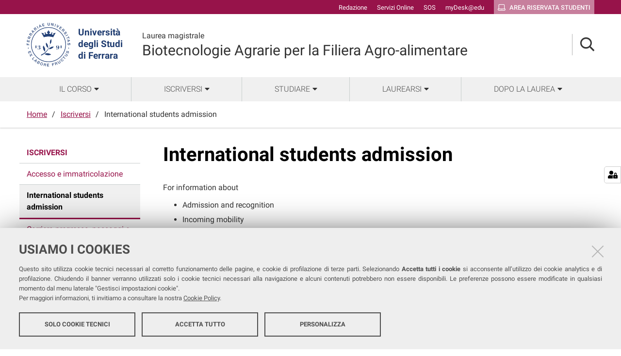

--- FILE ---
content_type: text/html;charset=utf-8
request_url: https://corsi.unife.it/lm-biotec-agrarie/iscriversi/international-students-admission
body_size: 5223
content:
<!DOCTYPE html>
<html xmlns="http://www.w3.org/1999/xhtml" lang="it" xml:lang="it">
  <head><meta http-equiv="Content-Type" content="text/html; charset=UTF-8" /><link rel="stylesheet" href="https://corsi.unife.it/++resource++redturtle.chefcookie/styles.css?v=2.0.0" /><link rel="stylesheet" href="https://corsi.unife.it/++plone++production/++unique++2025-05-16T09:53:23.725686/default.css" data-bundle="production" /><link rel="stylesheet" href="https://corsi.unife.it/++plone++collective.venue/++unique++2020-10-08%2011%3A23%3A46.628299/collective-venue-bundle-compiled.css" data-bundle="collective-venue-bundle" /><link rel="stylesheet" href="https://corsi.unife.it/++plone++patternslib/++unique++2020-10-08%2011%3A32%3A43.164207/bundle-leaflet-compiled.css" data-bundle="bundle-leaflet" /><link rel="stylesheet" href="https://corsi.unife.it/++plone++collective.expandcollapse.tile/++unique++2021-04-06%2017%3A14%3A23.769462/dist/styles.css" data-bundle="expand-collapse-tile-bundle" /><link rel="stylesheet" href="https://corsi.unife.it/++plone++redturtle-patterns-slider/++unique++2021-08-27%2010%3A53%3A49.643717/build/redturtle-patterns-slider-bundle-compiled.min.css" data-bundle="redturtle-patterns-slider-bundle" /><link rel="stylesheet" href="https://corsi.unife.it/++resource++redturtle.tiles.management/tiles-management-compiled.css?version=2020-10-08%2011%3A30%3A17.722056" data-bundle="redturtle-tiles-management" /><link rel="canonical" href="https://corsi.unife.it/lm-biotec-agrarie/iscriversi/international-students-admission" /><link rel="shortcut icon" type="image/x-icon" href="https://corsi.unife.it/favicon.ico" /><link rel="search" href="https://corsi.unife.it/ing-informazione/@@search" title="Cerca nel sito" /><script type="text/javascript" src="https://corsi.unife.it/++resource++redturtle.chefcookie/chefcookie/chefcookie.min.js?v=2.0.0"></script><script type="text/javascript" src="https://corsi.unife.it/++resource++redturtle.chefcookie/redturtle_chefcookie.js?v=2.0.0"></script><script type="text/javascript" src="https://corsi.unife.it/cookie_config.js?v=2.0.0_aa_"></script><script>PORTAL_URL = 'https://corsi.unife.it';</script><script type="text/javascript" src="https://corsi.unife.it/++plone++production/++unique++2025-05-16T09:53:23.725686/default.js" data-bundle="production"></script><script type="text/javascript" src="https://corsi.unife.it/++plone++collective.venue/++unique++2020-10-08%2011%3A23%3A46.628299/collective-venue-bundle-compiled.js" data-bundle="collective-venue-bundle"></script><script type="text/javascript" src="https://corsi.unife.it/++plone++patternslib/++unique++2020-10-08%2011%3A32%3A43.164207/bundle-leaflet-compiled.min.js" data-bundle="bundle-leaflet"></script><script type="text/javascript" src="https://corsi.unife.it/++plone++collective.expandcollapse.tile/++unique++2021-04-06%2017%3A14%3A23.769462/dist/expand_collapse_compiled.min.js" data-bundle="expand-collapse-tile-bundle"></script><script type="text/javascript" src="https://corsi.unife.it/++plone++patternslib/++unique++2020-10-08%2011%3A32%3A43.172207/patterns-compiled.min.js" data-bundle="patterns"></script><script type="text/javascript" src="https://corsi.unife.it/++plone++redturtle-patterns-slider/++unique++2021-08-27%2010%3A53%3A49.643717/build/redturtle-patterns-slider-bundle-compiled.js" data-bundle="redturtle-patterns-slider-bundle"></script><script type="text/javascript" src="https://corsi.unife.it/++resource++redturtle.tiles.management/tiles-management-compiled.js?version=2020-10-08%2011%3A30%3A17.722056" data-bundle="redturtle-tiles-management"></script><script type="text/javascript" src="https://corsi.unife.it//++plone++unife.resources/prod/main.js" data-bundle="diazo"></script>
    <title>International students admission — Biotecnologie Agrarie per la Filiera Agro-alimentare</title>

    <link href="/++theme++unife-cds/++plone++unife.resources.static/css/fonts.css" rel="stylesheet" />

  <link rel="stylesheet" href="https://corsi.unife.it/++plone++unife.cdsresources/prod/scienzeChimicheFarma.css?v=1.1.24" /><meta name="twitter:card" content="summary" /><meta property="og:site_name" content="Università degli Studi di Ferrara" /><meta property="og:title" content="International students admission" /><meta property="og:type" content="website" /><meta property="og:description" content="" /><meta property="og:url" content="https://corsi.unife.it/lm-biotec-agrarie/iscriversi/international-students-admission" /><meta property="og:image" content="https://corsi.unife.it/@@site-logo/Unife_nero PNG.png" /><meta property="og:image:type" content="image/png" /><meta name="DC.date.created" content="2021-04-22T10:22:52+01:00" /><meta name="DC.date.modified" content="2024-07-12T12:04:55+01:00" /><meta name="DC.type" content="Pagina" /><meta name="DC.format" content="text/html" /><meta name="DC.language" content="it" /><meta name="DC.date.valid_range" content="2021/04/28 - " /><meta name="viewport" content="width=device-width, initial-scale=1.0" /><meta name="generator" content="Plone - http://plone.com" /></head>
  <body id="visual-portal-wrapper" class="frontend icons-on portaltype-document section-iscriversi site-lm-biotec-agrarie subsection-international-students-admission subsection-international-students-admission-international-students-admission template-document_view thumbs-on userrole-anonymous viewpermission-view subsite-scienzeChimicheFarma" dir="ltr" data-base-url="https://corsi.unife.it/lm-biotec-agrarie/iscriversi/international-students-admission/international-students-admission" data-view-url="https://corsi.unife.it/lm-biotec-agrarie/iscriversi/international-students-admission/international-students-admission" data-portal-url="https://corsi.unife.it" data-i18ncatalogurl="https://corsi.unife.it/plonejsi18n" data-pat-pickadate="{&quot;date&quot;: {&quot;selectYears&quot;: 200}, &quot;time&quot;: {&quot;interval&quot;: 5 } }" data-pat-plone-modal="{&quot;actionOptions&quot;: {&quot;displayInModal&quot;: false}}">

    

    <div id="mobile-menu" class="globalnavWrapper">
      <div class="menu-header"><a href="javascript:void(0)" class="closebtn"><span class="far fa-times"></span></a></div>
    </div>

    <header id="portal-top">
      <div id="unife-top-links">
  <div class="container">
    <ul>
      
        <li id="top_links-accedi">
          <a href="https://corsi.unife.it/login?came_from=https://corsi.unife.it/lm-biotec-agrarie/iscriversi/international-students-admission/international-students-admission/document_view" title="Redazione">
            <span>Redazione</span>
          </a>
        </li>
      
        <li id="top_links-servizi-online">
          <a href="http://www.unife.it/it/x-te/servizi-online" title="Servizi Online">
            <span>Servizi Online</span>
          </a>
        </li>
      
        <li id="top_links-sos-studenti">
          <a href="https://sos.unife.it/" title="SOS">
            <span>SOS</span>
          </a>
        </li>
      
        <li id="top_links-edu">
          <a href="https://mail.google.com/a/unife.it" title="myDesk@edu">
            <span>myDesk@edu</span>
          </a>
        </li>
      
        <li id="top_links-intranet">
          <a href="https://studiare.unife.it" title="Area riservata studenti">
            <span>Area riservata studenti</span>
          </a>
        </li>
      
    </ul>
  </div>
</div>

<div id="portal-header"><a id="portal-logo" title="Università degli Studi di Ferrara" href="http://www.unife.it/it" target="_blank" rel="noopener noreferrer">
    <img src="https://corsi.unife.it/lm-biotec-agrarie/++plone++unife.plonetheme/logo.png" alt="" />
    
    <div>
      <span>Università<br />degli Studi <br />di Ferrara</span>
     </div>
</a><div id="unife-header-menu">

    <div class="subsite-title">
      <a href="https://corsi.unife.it/lm-biotec-agrarie">
        <div class="subsite-course-type">Laurea magistrale</div>
        Biotecnologie Agrarie per la Filiera Agro-alimentare
      </a>
    </div>
</div><div class="search-language-wrapper"><div id="portal-searchbox">




          <div class="searchSection" id="search-bar">
            <div class="search-content">
              <button class="close" title="Close"><i class="far fa-times"></i></button>
              <div class="container">
                <form id="searchGadget_form" action="https://corsi.unife.it/lm-biotec-agrarie/@@search" role="search" data-pat-livesearch="ajaxUrl:https://corsi.unife.it/lm-biotec-agrarie/@@ajax-search" class="pat-livesearch">
                  <label class="hiddenStructure" for="searchGadget">Cerca nel sito</label>
                  <input name="SearchableText" type="text" size="18" id="searchGadget" title="Cerca nel sito" placeholder="Cerca nel sito" class="searchField" />

                  <button type="submit" class="searchButton" title="Cerca"><i class="far fa-search"></i></button>
                    

                      
                </form>
              </div>
            </div>
          </div>

          <button class="searchButton" title="Cerca" id="activate-search"><i class="far fa-search"></i></button>

      

</div><div class="plone-navbar-header"><button type="button" class="plone-navbar-toggle" aria-controls="portal-mainnavigation" aria-expanded="false"><span class="sr-only">Toggle navigation</span><i class="fas fa-bars"></i></button></div></div></div>


    </header>

    <div id="portal-mainnavigation">
      <div class="container">
  <nav aria-label="Sezioni" class="globalnavWrapper">
    <ul role="menubar" id="portal-globalnav">
      
        <li id="portaltab-0" class="plain">
          <a href="#" data-tabid="0" class="menuTabLink " aria-haspopup="true" aria-expanded="false" role="menuitem"><span>Il Corso</span></a>
        </li>
      
        <li id="portaltab-1" class="plain">
          <a href="#" data-tabid="1" class="menuTabLink " aria-haspopup="true" aria-expanded="false" role="menuitem"><span>Iscriversi</span></a>
        </li>
      
        <li id="portaltab-2" class="plain">
          <a href="#" data-tabid="2" class="menuTabLink " aria-haspopup="true" aria-expanded="false" role="menuitem"><span>Studiare</span></a>
        </li>
      
        <li id="portaltab-3" class="plain">
          <a href="#" data-tabid="3" class="menuTabLink " aria-haspopup="true" aria-expanded="false" role="menuitem"><span>Laurearsi</span></a>
        </li>
      
        <li id="portaltab-4" class="plain">
          <a href="#" data-tabid="4" class="menuTabLink " aria-haspopup="true" aria-expanded="false" role="menuitem"><span>Dopo la laurea</span></a>
        </li>
      
    </ul>
  </nav>


</div>
    </div>

    <aside id="global_statusmessage">
      


      <div>
      </div>
    </aside>

    <div id="viewlet-above-content">

<nav id="portal-breadcrumbs" class="plone-breadcrumb">
  <div class="container">
    <span id="breadcrumbs-you-are-here" class="hiddenStructure">Tu sei qui:</span>
    <ol aria-labelledby="breadcrumbs-you-are-here">
      <li id="breadcrumbs-home">
        <a href="https://corsi.unife.it/lm-biotec-agrarie">Home</a>
      </li>
      <li id="breadcrumbs-1">
        
          <a href="https://corsi.unife.it/lm-biotec-agrarie/iscriversi">Iscriversi</a>
          
        
      </li>
      <li id="breadcrumbs-2">
        
          
          <span id="breadcrumbs-current">International students admission</span>
        
      </li>
    </ol>
  </div>
</nav>

</div>

    <div id="column-wrapper" class="with-column-one "><article id="portal-column-content">

      

      <div>


        

        <article id="content">

          

          <header>
            <div id="viewlet-above-content-title"><span id="social-tags-body" style="display: none" itemscope="" itemtype="http://schema.org/WebPage">
  <span itemprop="name">International students admission</span>
  <span itemprop="description"></span>
  <span itemprop="url">https://corsi.unife.it/lm-biotec-agrarie/iscriversi/international-students-admission</span>
  <span itemprop="image">https://corsi.unife.it/@@site-logo/Unife_nero PNG.png</span>
</span>


</div>
            
              <h1 class="documentFirstHeading">International students admission</h1>

            
            <div id="viewlet-below-content-title">



</div>

            
              

            
          </header>

          <div id="viewlet-above-content-body">

</div>
          <div id="content-core">
            

  <div id="parent-fieldname-text" class=""><p>For information about</p>
<ul>
<li>Admission and recognition</li>
<li>Incoming mobility</li>
<li>Ufficio orientamento, welcome, e incoming</li>
</ul>
<p>please visit the webpage "International students admission"  on the Unife website.</p>
<p><a class="plone-btn plone-btn-primary button-link button-small" href="https://www.unife.it/it/internazionale/venire">International students admission </a></p></div>


          </div>
          <div id="viewlet-below-content-body">



    <div class="visualClear"><!-- --></div>

    <div class="documentActions">
        

        

    </div>


</div>
          
        </article>

        

<!--                 <metal:sub define-slot="sub" tal:content="nothing">
                   This slot is here for backwards compatibility only.
                   Don't use it in your custom templates.
                </metal:sub> -->
      </div>

      
      <footer>
        <div id="viewlet-below-content">



</div>
      </footer>
    </article><aside id="portal-column-one">
      
        
<div class="portletWrapper" id="portletwrapper-706c6f6e652e6c656674636f6c756d6e0a636f6e746578740a2f6364730a6e617669676174696f6e" data-portlethash="706c6f6e652e6c656674636f6c756d6e0a636f6e746578740a2f6364730a6e617669676174696f6e">
<aside class="portlet portletNavigationTree" role="navigation">

    <header class="portletHeader hiddenStructure">
        <a href="https://corsi.unife.it/lm-biotec-agrarie/sitemap" class="tile">Navigazione</a>
    </header>

    <nav class="portletContent lastItem">
        <ul class="navTree navTreeLevel0">
            <li class="navTreeItem navTreeTopNode nav-section-iscriversi">
                <div>
                   <a href="https://corsi.unife.it/lm-biotec-agrarie/iscriversi" title="" class="contenttype-folder">
                   
                   Iscriversi
                   </a>
                </div>
            </li>
            



<li class="navTreeItem visualNoMarker navTreeFolderish section-ammissione-e-immatricolazione">

    
        <a href="https://corsi.unife.it/lm-biotec-agrarie/iscriversi/ammissione-e-immatricolazione" title="" class="state-published navTreeFolderish contenttype-folder">

             

            
            
            <span>Accesso e immatricolazione</span>
        </a>
        

    
</li>

<li class="navTreeItem visualNoMarker navTreeCurrentNode navTreeFolderish section-international-students-admission">

    
        <a href="https://corsi.unife.it/lm-biotec-agrarie/iscriversi/international-students-admission" title="" class="state-published navTreeCurrentItem navTreeCurrentNode navTreeFolderish contenttype-folder">

             

            
            
            <span>International students admission</span>
        </a>
        

    
</li>

<li class="navTreeItem visualNoMarker navTreeFolderish section-carriera-pregressa-passaggi-e-trasferimenti">

    
        <a href="https://corsi.unife.it/lm-biotec-agrarie/iscriversi/carriera-pregressa-passaggi-e-trasferimenti" title="" class="state-published navTreeFolderish contenttype-folder">

             

            
            
            <span>Carriera pregressa, passaggi e trasferimenti</span>
        </a>
        

    
</li>

<li class="navTreeItem visualNoMarker section-riconoscimenti-e-certificazioni">

    
        <a href="https://corsi.unife.it/lm-biotec-agrarie/iscriversi/riconoscimenti-e-certificazioni" title="" class="state-published contenttype-document">

             

            
            
            <span>Riconoscimenti e certificazioni</span>
        </a>
        

    
</li>

<li class="navTreeItem visualNoMarker navTreeFolderish section-iscriversi-ad-anni-successivi-al-primo">

    
        <a href="https://corsi.unife.it/lm-biotec-agrarie/iscriversi/iscriversi-ad-anni-successivi-al-primo" title="" class="state-published navTreeFolderish contenttype-folder">

             

            
            
            <span>Iscriversi ad anni successivi al primo</span>
        </a>
        

    
</li>




        </ul>
    </nav>
</aside>


</div>


      
    </aside></div>



    

    
    
    <footer id="portal-footer-wrapper">
      <div class="portal-footer">
    
<div class="portletWrapper" id="portletwrapper-706c6f6e652e666f6f746572706f72746c6574730a636f6e746578740a2f6364732f6c6d2d62696f7465632d616772617269650a7265722d706f72746c65742d616476616e6365642d737461746963" data-portlethash="706c6f6e652e666f6f746572706f72746c6574730a636f6e746578740a2f6364732f6c6d2d62696f7465632d616772617269650a7265722d706f72746c65742d616476616e6365642d737461746963"><div class="portlet rerPortletAdvancedStatic title-small"><h1>Biotecnologie Agrarie per la Filiera Agro-Alimentare</h1></div>


</div>

<div class="portletWrapper" id="portletwrapper-706c6f6e652e666f6f746572706f72746c6574730a636f6e746578740a2f6364732f6c6d2d62696f7465632d616772617269650a7265722d706f72746c65742d616476616e6365642d7374617469632d31" data-portlethash="706c6f6e652e666f6f746572706f72746c6574730a636f6e746578740a2f6364732f6c6d2d62696f7465632d616772617269650a7265722d706f72746c65742d616476616e6365642d7374617469632d31"><div class="portlet rerPortletAdvancedStatic footer-in-evidence"><p><a href="https://docpas.unife.it/it">DIPARTIMENTO DI SCIENZE CHIMICHE FARMACEUTICHE E AGRARIE</a><br />Via Luigi Borsari, 46 - Ferrara</p>
<p>REFERENTI <br /><a href="https://servizi.unife.it/rubrica/utenti/olga-bortolini">Prof.ssa Olga Bortolini</a><br /><a href="https://servizi.unife.it/rubrica/utenti/fabio-bartolini">Prof. Fabio Bartolini</a></p></div>


</div>

<div class="portletWrapper" id="portletwrapper-706c6f6e652e666f6f746572706f72746c6574730a636f6e746578740a2f6364732f6c6d2d62696f7465632d616772617269650a7265722d706f72746c65742d616476616e6365642d7374617469632d32" data-portlethash="706c6f6e652e666f6f746572706f72746c6574730a636f6e746578740a2f6364732f6c6d2d62696f7465632d616772617269650a7265722d706f72746c65742d616476616e6365642d7374617469632d32"><div class="portlet rerPortletAdvancedStatic"><ul>
<li><a href="http://www.unife.it/it/corsi/libero-programmato/folder/lm-biotecnologie-agrarie-per-la-filiera-agro-alimentare.pdf">Brochure del corso</a></li>
</ul></div>


</div>

<div class="portletWrapper" id="portletwrapper-706c6f6e652e666f6f746572706f72746c6574730a636f6e746578740a2f6364732f6c6d2d62696f7465632d616772617269650a7175617274612d636f6c6f6e6e61" data-portlethash="706c6f6e652e666f6f746572706f72746c6574730a636f6e746578740a2f6364732f6c6d2d62696f7465632d616772617269650a7175617274612d636f6c6f6e6e61"><div class="portlet rerPortletAdvancedStatic"><ul>
<li><a href="https://corsi.unife.it/lm-biotec-agrarie/studiare/sedi/sedi-e-strutture">Sedi e strutture</a></li>
<li><a href="https://sba.unife.it/it/biblioteche">Biblioteche</a></li>
<li><a href="https://corsi.unife.it/lm-biotec-agrarie/corso/contatti">Contatti</a></li>
<li><a href="http://www.unife.it/it/x-te/supporto/disabilita">Servizi per studentesse e studenti con Disabilità/DSA</a></li>
</ul></div>


</div>

<div class="portletWrapper" id="portletwrapper-706c6f6e652e666f6f746572706f72746c6574730a636f6e746578740a2f6364732f6c6d2d62696f7465632d616772617269650a7175696e74612d636f6c6f6e6e61" data-portlethash="706c6f6e652e666f6f746572706f72746c6574730a636f6e746578740a2f6364732f6c6d2d62696f7465632d616772617269650a7175696e74612d636f6c6f6e6e61"><div class="portlet rerPortletAdvancedStatic"><ul>
<li><a href="http://www.unife.it/it/x-te/vivere-unife">Vivere Unife</a></li>
<li><a href="http://www.unife.it/it/x-te/vivere-ferrara">Vivere Ferrara</a></li>
<li><a href="http://www.unife.it/it/x-te/trasporti">Trasporti</a></li>
<li><a href="http://www.unife.it/it/x-te/diritti">Diritti, salute e sicurezza</a></li>
</ul></div>


</div>


</div>

<div id="unife-footer">
  <div class="container">
    <div class="unife-footer-columns">
      <div id="unife-footer-logo">
        <a id="footer-logo" title="Università degli Studi di Ferrara" href="http://www.unife.it/it">
            <img src="https://corsi.unife.it/lm-biotec-agrarie/++plone++unife.plonetheme/logo_footer.png" tal:attributes="src string:https://corsi.unife.it/lm-biotec-agrarie/++plone++unife.plonetheme/logo_footer.png" />

            <span>Università<br />degli Studi<br />di Ferrara</span>
            
        </a>
        <div class="portlet">
          <p>Seguici su</p>
          <ul class="footer-social">
            <li><a class="fb" href="https://www.facebook.com/unife.it/" title="facebook"><i class="fab fa-facebook"></i><span class="social">Facebook</span></a></li>
            <li><a class="in" href="https://www.linkedin.com/school/universit%C3%A0-degli-studi-di-ferrara/" title="linkedin"><i class="fab fa-linkedin-in"></i><span class="social">Linkedin</span></a></li>
            <li><a class="in" href="https://www.instagram.com/unife.it/" title="linkedin"><i class="fab fa-instagram"></i><span class="social">Instagram</span></a></li>
            <li><a class="yt" href="https://www.youtube.com/user/unifetv" title="youtube"><i class="fab fa-youtube"></i><span class="social">Youtube</span></a></li>
          </ul>
        </div>
      </div>
      <div id="unife-footer-info">
        <h4>Università degli studi di Ferrara</h4>
        
        <p>Rettrice: Prof.ssa Laura Ramaciotti</p>
        
        <p>via Ludovico Ariosto, 35 - 44121 Ferrara</p>
        <p>C.F. 80007370382 - P.IVA 00434690384</p>
      </div>
      <div id="unife-footer-contacts">
        <h4><a href="http://www.unife.it/it/contatti">Contatti</a></h4>
        
        <p>Tel. +39 0532 293111</p>
        <p>Fax. +39 0532 293031</p>
        <p><a href="http://www.unife.it/it/pec">PEC</a></p>
      </div>
      <div id="unife-footer-links">
        <h4>Links</h4>
        <ul>
          <li><a href="http://www.unife.it/it/accessibility-info">Accessibilità</a></li>
          <li><a href="https://corsi.unife.it/dichiarazione-accessibilita">Dichiarazione di accessibilità</a></li>
          <li><a href="http://www.unife.it/it/privacy">Protezione dati personali</a></li>
          <li><a href="http://www.unife.it/it/informativa-cookie">Cookies</a></li>
        </ul>
        
      </div>
    </div>
    <hr />
    <div id="unife-footer-credits">
      <span>Copyright @ 2026, Università di Ferrara</span>
    </div>
  </div>
</div>



    </footer><a href="javascript:" aria-hidden="true" id="return-to-top" title="Return to top" style="display: none"><i class="fas fa-chevron-up"></i></a>

  </body>
</html>

--- FILE ---
content_type: text/css; charset=utf-8
request_url: https://corsi.unife.it/++plone++unife.cdsresources/prod/scienzeChimicheFarma.css?v=1.1.24
body_size: 49952
content:
/*!
 * Font Awesome Pro 5.11.2 by @fontawesome - https://fontawesome.com
 * License - https://fontawesome.com/license (Commercial License)
 */.fa,.fab,.fad,.fal,.far,.fas{-moz-osx-font-smoothing:grayscale;-webkit-font-smoothing:antialiased;display:inline-block;font-style:normal;font-variant:normal;text-rendering:auto;line-height:1}.fa-lg{font-size:1.33333333em;line-height:.75em;vertical-align:-.0667em}.fa-xs{font-size:.75em}.fa-sm{font-size:.875em}.fa-1x{font-size:1em}.fa-2x{font-size:2em}.fa-3x{font-size:3em}.fa-4x{font-size:4em}.fa-5x{font-size:5em}.fa-6x{font-size:6em}.fa-7x{font-size:7em}.fa-8x{font-size:8em}.fa-9x{font-size:9em}.fa-10x{font-size:10em}.fa-fw{text-align:center;width:1.25em}.fa-ul{list-style-type:none;margin-left:2.5em;padding-left:0}.fa-ul>li{position:relative}.fa-li{left:-2em;position:absolute;text-align:center;width:2em;line-height:inherit}.fa-border{border-radius:.1em;border:.08em solid #eee;padding:.2em .25em .15em}.fa-pull-left{float:left}.fa-pull-right{float:right}.fa.fa-pull-left,.fab.fa-pull-left,.fal.fa-pull-left,.far.fa-pull-left,.fas.fa-pull-left{margin-right:.3em}.fa.fa-pull-right,.fab.fa-pull-right,.fal.fa-pull-right,.far.fa-pull-right,.fas.fa-pull-right{margin-left:.3em}.fa-spin{-webkit-animation:fa-spin 2s linear infinite;animation:fa-spin 2s linear infinite}.fa-pulse{-webkit-animation:fa-spin 1s steps(8) infinite;animation:fa-spin 1s steps(8) infinite}@-webkit-keyframes fa-spin{0%{-webkit-transform:rotate(0deg);transform:rotate(0deg)}to{-webkit-transform:rotate(1turn);transform:rotate(1turn)}}@keyframes fa-spin{0%{-webkit-transform:rotate(0deg);transform:rotate(0deg)}to{-webkit-transform:rotate(1turn);transform:rotate(1turn)}}.fa-rotate-90{-ms-filter:"progid:DXImageTransform.Microsoft.BasicImage(rotation=1)";-webkit-transform:rotate(90deg);transform:rotate(90deg)}.fa-rotate-180{-ms-filter:"progid:DXImageTransform.Microsoft.BasicImage(rotation=2)";-webkit-transform:rotate(180deg);transform:rotate(180deg)}.fa-rotate-270{-ms-filter:"progid:DXImageTransform.Microsoft.BasicImage(rotation=3)";-webkit-transform:rotate(270deg);transform:rotate(270deg)}.fa-flip-horizontal{-ms-filter:"progid:DXImageTransform.Microsoft.BasicImage(rotation=0, mirror=1)";-webkit-transform:scaleX(-1);transform:scaleX(-1)}.fa-flip-vertical{-webkit-transform:scaleY(-1);transform:scaleY(-1)}.fa-flip-both,.fa-flip-horizontal.fa-flip-vertical,.fa-flip-vertical{-ms-filter:"progid:DXImageTransform.Microsoft.BasicImage(rotation=2, mirror=1)"}.fa-flip-both,.fa-flip-horizontal.fa-flip-vertical{-webkit-transform:scale(-1);transform:scale(-1)}:root .fa-flip-both,:root .fa-flip-horizontal,:root .fa-flip-vertical,:root .fa-rotate-90,:root .fa-rotate-180,:root .fa-rotate-270{-webkit-filter:none;filter:none}.fa-stack{display:inline-block;height:2em;line-height:2em;position:relative;vertical-align:middle;width:2em}.fa-stack-1x,.fa-stack-2x{left:0;position:absolute;text-align:center;width:100%}.fa-stack-1x{line-height:inherit}.fa-stack-2x{font-size:2em}.fa-inverse{color:#fff}.fa-500px:before{content:"\f26e"}.fa-abacus:before{content:"\f640"}.fa-accessible-icon:before{content:"\f368"}.fa-accusoft:before{content:"\f369"}.fa-acorn:before{content:"\f6ae"}.fa-acquisitions-incorporated:before{content:"\f6af"}.fa-ad:before{content:"\f641"}.fa-address-book:before{content:"\f2b9"}.fa-address-card:before{content:"\f2bb"}.fa-adjust:before{content:"\f042"}.fa-adn:before{content:"\f170"}.fa-adobe:before{content:"\f778"}.fa-adversal:before{content:"\f36a"}.fa-affiliatetheme:before{content:"\f36b"}.fa-air-freshener:before{content:"\f5d0"}.fa-airbnb:before{content:"\f834"}.fa-alarm-clock:before{content:"\f34e"}.fa-alarm-exclamation:before{content:"\f843"}.fa-alarm-plus:before{content:"\f844"}.fa-alarm-snooze:before{content:"\f845"}.fa-album:before{content:"\f89f"}.fa-album-collection:before{content:"\f8a0"}.fa-algolia:before{content:"\f36c"}.fa-alicorn:before{content:"\f6b0"}.fa-align-center:before{content:"\f037"}.fa-align-justify:before{content:"\f039"}.fa-align-left:before{content:"\f036"}.fa-align-right:before{content:"\f038"}.fa-align-slash:before{content:"\f846"}.fa-alipay:before{content:"\f642"}.fa-allergies:before{content:"\f461"}.fa-amazon:before{content:"\f270"}.fa-amazon-pay:before{content:"\f42c"}.fa-ambulance:before{content:"\f0f9"}.fa-american-sign-language-interpreting:before{content:"\f2a3"}.fa-amilia:before{content:"\f36d"}.fa-amp-guitar:before{content:"\f8a1"}.fa-analytics:before{content:"\f643"}.fa-anchor:before{content:"\f13d"}.fa-android:before{content:"\f17b"}.fa-angel:before{content:"\f779"}.fa-angellist:before{content:"\f209"}.fa-angle-double-down:before{content:"\f103"}.fa-angle-double-left:before{content:"\f100"}.fa-angle-double-right:before{content:"\f101"}.fa-angle-double-up:before{content:"\f102"}.fa-angle-down:before{content:"\f107"}.fa-angle-left:before{content:"\f104"}.fa-angle-right:before{content:"\f105"}.fa-angle-up:before{content:"\f106"}.fa-angry:before{content:"\f556"}.fa-angrycreative:before{content:"\f36e"}.fa-angular:before{content:"\f420"}.fa-ankh:before{content:"\f644"}.fa-app-store:before{content:"\f36f"}.fa-app-store-ios:before{content:"\f370"}.fa-apper:before{content:"\f371"}.fa-apple:before{content:"\f179"}.fa-apple-alt:before{content:"\f5d1"}.fa-apple-crate:before{content:"\f6b1"}.fa-apple-pay:before{content:"\f415"}.fa-archive:before{content:"\f187"}.fa-archway:before{content:"\f557"}.fa-arrow-alt-circle-down:before{content:"\f358"}.fa-arrow-alt-circle-left:before{content:"\f359"}.fa-arrow-alt-circle-right:before{content:"\f35a"}.fa-arrow-alt-circle-up:before{content:"\f35b"}.fa-arrow-alt-down:before{content:"\f354"}.fa-arrow-alt-from-bottom:before{content:"\f346"}.fa-arrow-alt-from-left:before{content:"\f347"}.fa-arrow-alt-from-right:before{content:"\f348"}.fa-arrow-alt-from-top:before{content:"\f349"}.fa-arrow-alt-left:before{content:"\f355"}.fa-arrow-alt-right:before{content:"\f356"}.fa-arrow-alt-square-down:before{content:"\f350"}.fa-arrow-alt-square-left:before{content:"\f351"}.fa-arrow-alt-square-right:before{content:"\f352"}.fa-arrow-alt-square-up:before{content:"\f353"}.fa-arrow-alt-to-bottom:before{content:"\f34a"}.fa-arrow-alt-to-left:before{content:"\f34b"}.fa-arrow-alt-to-right:before{content:"\f34c"}.fa-arrow-alt-to-top:before{content:"\f34d"}.fa-arrow-alt-up:before{content:"\f357"}.fa-arrow-circle-down:before{content:"\f0ab"}.fa-arrow-circle-left:before{content:"\f0a8"}.fa-arrow-circle-right:before{content:"\f0a9"}.fa-arrow-circle-up:before{content:"\f0aa"}.fa-arrow-down:before{content:"\f063"}.fa-arrow-from-bottom:before{content:"\f342"}.fa-arrow-from-left:before{content:"\f343"}.fa-arrow-from-right:before{content:"\f344"}.fa-arrow-from-top:before{content:"\f345"}.fa-arrow-left:before{content:"\f060"}.fa-arrow-right:before{content:"\f061"}.fa-arrow-square-down:before{content:"\f339"}.fa-arrow-square-left:before{content:"\f33a"}.fa-arrow-square-right:before{content:"\f33b"}.fa-arrow-square-up:before{content:"\f33c"}.fa-arrow-to-bottom:before{content:"\f33d"}.fa-arrow-to-left:before{content:"\f33e"}.fa-arrow-to-right:before{content:"\f340"}.fa-arrow-to-top:before{content:"\f341"}.fa-arrow-up:before{content:"\f062"}.fa-arrows:before{content:"\f047"}.fa-arrows-alt:before{content:"\f0b2"}.fa-arrows-alt-h:before{content:"\f337"}.fa-arrows-alt-v:before{content:"\f338"}.fa-arrows-h:before{content:"\f07e"}.fa-arrows-v:before{content:"\f07d"}.fa-artstation:before{content:"\f77a"}.fa-assistive-listening-systems:before{content:"\f2a2"}.fa-asterisk:before{content:"\f069"}.fa-asymmetrik:before{content:"\f372"}.fa-at:before{content:"\f1fa"}.fa-atlas:before{content:"\f558"}.fa-atlassian:before{content:"\f77b"}.fa-atom:before{content:"\f5d2"}.fa-atom-alt:before{content:"\f5d3"}.fa-audible:before{content:"\f373"}.fa-audio-description:before{content:"\f29e"}.fa-autoprefixer:before{content:"\f41c"}.fa-avianex:before{content:"\f374"}.fa-aviato:before{content:"\f421"}.fa-award:before{content:"\f559"}.fa-aws:before{content:"\f375"}.fa-axe:before{content:"\f6b2"}.fa-axe-battle:before{content:"\f6b3"}.fa-baby:before{content:"\f77c"}.fa-baby-carriage:before{content:"\f77d"}.fa-backpack:before{content:"\f5d4"}.fa-backspace:before{content:"\f55a"}.fa-backward:before{content:"\f04a"}.fa-bacon:before{content:"\f7e5"}.fa-badge:before{content:"\f335"}.fa-badge-check:before{content:"\f336"}.fa-badge-dollar:before{content:"\f645"}.fa-badge-percent:before{content:"\f646"}.fa-badge-sheriff:before{content:"\f8a2"}.fa-badger-honey:before{content:"\f6b4"}.fa-bags-shopping:before{content:"\f847"}.fa-balance-scale:before{content:"\f24e"}.fa-balance-scale-left:before{content:"\f515"}.fa-balance-scale-right:before{content:"\f516"}.fa-ball-pile:before{content:"\f77e"}.fa-ballot:before{content:"\f732"}.fa-ballot-check:before{content:"\f733"}.fa-ban:before{content:"\f05e"}.fa-band-aid:before{content:"\f462"}.fa-bandcamp:before{content:"\f2d5"}.fa-banjo:before{content:"\f8a3"}.fa-barcode:before{content:"\f02a"}.fa-barcode-alt:before{content:"\f463"}.fa-barcode-read:before{content:"\f464"}.fa-barcode-scan:before{content:"\f465"}.fa-bars:before{content:"\f0c9"}.fa-baseball:before{content:"\f432"}.fa-baseball-ball:before{content:"\f433"}.fa-basketball-ball:before{content:"\f434"}.fa-basketball-hoop:before{content:"\f435"}.fa-bat:before{content:"\f6b5"}.fa-bath:before{content:"\f2cd"}.fa-battery-bolt:before{content:"\f376"}.fa-battery-empty:before{content:"\f244"}.fa-battery-full:before{content:"\f240"}.fa-battery-half:before{content:"\f242"}.fa-battery-quarter:before{content:"\f243"}.fa-battery-slash:before{content:"\f377"}.fa-battery-three-quarters:before{content:"\f241"}.fa-battle-net:before{content:"\f835"}.fa-bed:before{content:"\f236"}.fa-beer:before{content:"\f0fc"}.fa-behance:before{content:"\f1b4"}.fa-behance-square:before{content:"\f1b5"}.fa-bell:before{content:"\f0f3"}.fa-bell-exclamation:before{content:"\f848"}.fa-bell-plus:before{content:"\f849"}.fa-bell-school:before{content:"\f5d5"}.fa-bell-school-slash:before{content:"\f5d6"}.fa-bell-slash:before{content:"\f1f6"}.fa-bells:before{content:"\f77f"}.fa-betamax:before{content:"\f8a4"}.fa-bezier-curve:before{content:"\f55b"}.fa-bible:before{content:"\f647"}.fa-bicycle:before{content:"\f206"}.fa-biking:before{content:"\f84a"}.fa-biking-mountain:before{content:"\f84b"}.fa-bimobject:before{content:"\f378"}.fa-binoculars:before{content:"\f1e5"}.fa-biohazard:before{content:"\f780"}.fa-birthday-cake:before{content:"\f1fd"}.fa-bitbucket:before{content:"\f171"}.fa-bitcoin:before{content:"\f379"}.fa-bity:before{content:"\f37a"}.fa-black-tie:before{content:"\f27e"}.fa-blackberry:before{content:"\f37b"}.fa-blanket:before{content:"\f498"}.fa-blender:before{content:"\f517"}.fa-blender-phone:before{content:"\f6b6"}.fa-blind:before{content:"\f29d"}.fa-blog:before{content:"\f781"}.fa-blogger:before{content:"\f37c"}.fa-blogger-b:before{content:"\f37d"}.fa-bluetooth:before{content:"\f293"}.fa-bluetooth-b:before{content:"\f294"}.fa-bold:before{content:"\f032"}.fa-bolt:before{content:"\f0e7"}.fa-bomb:before{content:"\f1e2"}.fa-bone:before{content:"\f5d7"}.fa-bone-break:before{content:"\f5d8"}.fa-bong:before{content:"\f55c"}.fa-book:before{content:"\f02d"}.fa-book-alt:before{content:"\f5d9"}.fa-book-dead:before{content:"\f6b7"}.fa-book-heart:before{content:"\f499"}.fa-book-medical:before{content:"\f7e6"}.fa-book-open:before{content:"\f518"}.fa-book-reader:before{content:"\f5da"}.fa-book-spells:before{content:"\f6b8"}.fa-book-user:before{content:"\f7e7"}.fa-bookmark:before{content:"\f02e"}.fa-books:before{content:"\f5db"}.fa-books-medical:before{content:"\f7e8"}.fa-boombox:before{content:"\f8a5"}.fa-boot:before{content:"\f782"}.fa-booth-curtain:before{content:"\f734"}.fa-bootstrap:before{content:"\f836"}.fa-border-all:before{content:"\f84c"}.fa-border-bottom:before{content:"\f84d"}.fa-border-center-h:before{content:"\f89c"}.fa-border-center-v:before{content:"\f89d"}.fa-border-inner:before{content:"\f84e"}.fa-border-left:before{content:"\f84f"}.fa-border-none:before{content:"\f850"}.fa-border-outer:before{content:"\f851"}.fa-border-right:before{content:"\f852"}.fa-border-style:before{content:"\f853"}.fa-border-style-alt:before{content:"\f854"}.fa-border-top:before{content:"\f855"}.fa-bow-arrow:before{content:"\f6b9"}.fa-bowling-ball:before{content:"\f436"}.fa-bowling-pins:before{content:"\f437"}.fa-box:before{content:"\f466"}.fa-box-alt:before{content:"\f49a"}.fa-box-ballot:before{content:"\f735"}.fa-box-check:before{content:"\f467"}.fa-box-fragile:before{content:"\f49b"}.fa-box-full:before{content:"\f49c"}.fa-box-heart:before{content:"\f49d"}.fa-box-open:before{content:"\f49e"}.fa-box-up:before{content:"\f49f"}.fa-box-usd:before{content:"\f4a0"}.fa-boxes:before{content:"\f468"}.fa-boxes-alt:before{content:"\f4a1"}.fa-boxing-glove:before{content:"\f438"}.fa-brackets:before{content:"\f7e9"}.fa-brackets-curly:before{content:"\f7ea"}.fa-braille:before{content:"\f2a1"}.fa-brain:before{content:"\f5dc"}.fa-bread-loaf:before{content:"\f7eb"}.fa-bread-slice:before{content:"\f7ec"}.fa-briefcase:before{content:"\f0b1"}.fa-briefcase-medical:before{content:"\f469"}.fa-bring-forward:before{content:"\f856"}.fa-bring-front:before{content:"\f857"}.fa-broadcast-tower:before{content:"\f519"}.fa-broom:before{content:"\f51a"}.fa-browser:before{content:"\f37e"}.fa-brush:before{content:"\f55d"}.fa-btc:before{content:"\f15a"}.fa-buffer:before{content:"\f837"}.fa-bug:before{content:"\f188"}.fa-building:before{content:"\f1ad"}.fa-bullhorn:before{content:"\f0a1"}.fa-bullseye:before{content:"\f140"}.fa-bullseye-arrow:before{content:"\f648"}.fa-bullseye-pointer:before{content:"\f649"}.fa-burger-soda:before{content:"\f858"}.fa-burn:before{content:"\f46a"}.fa-buromobelexperte:before{content:"\f37f"}.fa-burrito:before{content:"\f7ed"}.fa-bus:before{content:"\f207"}.fa-bus-alt:before{content:"\f55e"}.fa-bus-school:before{content:"\f5dd"}.fa-business-time:before{content:"\f64a"}.fa-buy-n-large:before{content:"\f8a6"}.fa-buysellads:before{content:"\f20d"}.fa-cabinet-filing:before{content:"\f64b"}.fa-cactus:before{content:"\f8a7"}.fa-calculator:before{content:"\f1ec"}.fa-calculator-alt:before{content:"\f64c"}.fa-calendar:before{content:"\f133"}.fa-calendar-alt:before{content:"\f073"}.fa-calendar-check:before{content:"\f274"}.fa-calendar-day:before{content:"\f783"}.fa-calendar-edit:before{content:"\f333"}.fa-calendar-exclamation:before{content:"\f334"}.fa-calendar-minus:before{content:"\f272"}.fa-calendar-plus:before{content:"\f271"}.fa-calendar-star:before{content:"\f736"}.fa-calendar-times:before{content:"\f273"}.fa-calendar-week:before{content:"\f784"}.fa-camcorder:before{content:"\f8a8"}.fa-camera:before{content:"\f030"}.fa-camera-alt:before{content:"\f332"}.fa-camera-movie:before{content:"\f8a9"}.fa-camera-polaroid:before{content:"\f8aa"}.fa-camera-retro:before{content:"\f083"}.fa-campfire:before{content:"\f6ba"}.fa-campground:before{content:"\f6bb"}.fa-canadian-maple-leaf:before{content:"\f785"}.fa-candle-holder:before{content:"\f6bc"}.fa-candy-cane:before{content:"\f786"}.fa-candy-corn:before{content:"\f6bd"}.fa-cannabis:before{content:"\f55f"}.fa-capsules:before{content:"\f46b"}.fa-car:before{content:"\f1b9"}.fa-car-alt:before{content:"\f5de"}.fa-car-battery:before{content:"\f5df"}.fa-car-building:before{content:"\f859"}.fa-car-bump:before{content:"\f5e0"}.fa-car-bus:before{content:"\f85a"}.fa-car-crash:before{content:"\f5e1"}.fa-car-garage:before{content:"\f5e2"}.fa-car-mechanic:before{content:"\f5e3"}.fa-car-side:before{content:"\f5e4"}.fa-car-tilt:before{content:"\f5e5"}.fa-car-wash:before{content:"\f5e6"}.fa-caret-circle-down:before{content:"\f32d"}.fa-caret-circle-left:before{content:"\f32e"}.fa-caret-circle-right:before{content:"\f330"}.fa-caret-circle-up:before{content:"\f331"}.fa-caret-down:before{content:"\f0d7"}.fa-caret-left:before{content:"\f0d9"}.fa-caret-right:before{content:"\f0da"}.fa-caret-square-down:before{content:"\f150"}.fa-caret-square-left:before{content:"\f191"}.fa-caret-square-right:before{content:"\f152"}.fa-caret-square-up:before{content:"\f151"}.fa-caret-up:before{content:"\f0d8"}.fa-carrot:before{content:"\f787"}.fa-cars:before{content:"\f85b"}.fa-cart-arrow-down:before{content:"\f218"}.fa-cart-plus:before{content:"\f217"}.fa-cash-register:before{content:"\f788"}.fa-cassette-tape:before{content:"\f8ab"}.fa-cat:before{content:"\f6be"}.fa-cauldron:before{content:"\f6bf"}.fa-cc-amazon-pay:before{content:"\f42d"}.fa-cc-amex:before{content:"\f1f3"}.fa-cc-apple-pay:before{content:"\f416"}.fa-cc-diners-club:before{content:"\f24c"}.fa-cc-discover:before{content:"\f1f2"}.fa-cc-jcb:before{content:"\f24b"}.fa-cc-mastercard:before{content:"\f1f1"}.fa-cc-paypal:before{content:"\f1f4"}.fa-cc-stripe:before{content:"\f1f5"}.fa-cc-visa:before{content:"\f1f0"}.fa-cctv:before{content:"\f8ac"}.fa-centercode:before{content:"\f380"}.fa-centos:before{content:"\f789"}.fa-certificate:before{content:"\f0a3"}.fa-chair:before{content:"\f6c0"}.fa-chair-office:before{content:"\f6c1"}.fa-chalkboard:before{content:"\f51b"}.fa-chalkboard-teacher:before{content:"\f51c"}.fa-charging-station:before{content:"\f5e7"}.fa-chart-area:before{content:"\f1fe"}.fa-chart-bar:before{content:"\f080"}.fa-chart-line:before{content:"\f201"}.fa-chart-line-down:before{content:"\f64d"}.fa-chart-network:before{content:"\f78a"}.fa-chart-pie:before{content:"\f200"}.fa-chart-pie-alt:before{content:"\f64e"}.fa-chart-scatter:before{content:"\f7ee"}.fa-check:before{content:"\f00c"}.fa-check-circle:before{content:"\f058"}.fa-check-double:before{content:"\f560"}.fa-check-square:before{content:"\f14a"}.fa-cheese:before{content:"\f7ef"}.fa-cheese-swiss:before{content:"\f7f0"}.fa-cheeseburger:before{content:"\f7f1"}.fa-chess:before{content:"\f439"}.fa-chess-bishop:before{content:"\f43a"}.fa-chess-bishop-alt:before{content:"\f43b"}.fa-chess-board:before{content:"\f43c"}.fa-chess-clock:before{content:"\f43d"}.fa-chess-clock-alt:before{content:"\f43e"}.fa-chess-king:before{content:"\f43f"}.fa-chess-king-alt:before{content:"\f440"}.fa-chess-knight:before{content:"\f441"}.fa-chess-knight-alt:before{content:"\f442"}.fa-chess-pawn:before{content:"\f443"}.fa-chess-pawn-alt:before{content:"\f444"}.fa-chess-queen:before{content:"\f445"}.fa-chess-queen-alt:before{content:"\f446"}.fa-chess-rook:before{content:"\f447"}.fa-chess-rook-alt:before{content:"\f448"}.fa-chevron-circle-down:before{content:"\f13a"}.fa-chevron-circle-left:before{content:"\f137"}.fa-chevron-circle-right:before{content:"\f138"}.fa-chevron-circle-up:before{content:"\f139"}.fa-chevron-double-down:before{content:"\f322"}.fa-chevron-double-left:before{content:"\f323"}.fa-chevron-double-right:before{content:"\f324"}.fa-chevron-double-up:before{content:"\f325"}.fa-chevron-down:before{content:"\f078"}.fa-chevron-left:before{content:"\f053"}.fa-chevron-right:before{content:"\f054"}.fa-chevron-square-down:before{content:"\f329"}.fa-chevron-square-left:before{content:"\f32a"}.fa-chevron-square-right:before{content:"\f32b"}.fa-chevron-square-up:before{content:"\f32c"}.fa-chevron-up:before{content:"\f077"}.fa-child:before{content:"\f1ae"}.fa-chimney:before{content:"\f78b"}.fa-chrome:before{content:"\f268"}.fa-chromecast:before{content:"\f838"}.fa-church:before{content:"\f51d"}.fa-circle:before{content:"\f111"}.fa-circle-notch:before{content:"\f1ce"}.fa-city:before{content:"\f64f"}.fa-clarinet:before{content:"\f8ad"}.fa-claw-marks:before{content:"\f6c2"}.fa-clinic-medical:before{content:"\f7f2"}.fa-clipboard:before{content:"\f328"}.fa-clipboard-check:before{content:"\f46c"}.fa-clipboard-list:before{content:"\f46d"}.fa-clipboard-list-check:before{content:"\f737"}.fa-clipboard-prescription:before{content:"\f5e8"}.fa-clipboard-user:before{content:"\f7f3"}.fa-clock:before{content:"\f017"}.fa-clone:before{content:"\f24d"}.fa-closed-captioning:before{content:"\f20a"}.fa-cloud:before{content:"\f0c2"}.fa-cloud-download:before{content:"\f0ed"}.fa-cloud-download-alt:before{content:"\f381"}.fa-cloud-drizzle:before{content:"\f738"}.fa-cloud-hail:before{content:"\f739"}.fa-cloud-hail-mixed:before{content:"\f73a"}.fa-cloud-meatball:before{content:"\f73b"}.fa-cloud-moon:before{content:"\f6c3"}.fa-cloud-moon-rain:before{content:"\f73c"}.fa-cloud-music:before{content:"\f8ae"}.fa-cloud-rain:before{content:"\f73d"}.fa-cloud-rainbow:before{content:"\f73e"}.fa-cloud-showers:before{content:"\f73f"}.fa-cloud-showers-heavy:before{content:"\f740"}.fa-cloud-sleet:before{content:"\f741"}.fa-cloud-snow:before{content:"\f742"}.fa-cloud-sun:before{content:"\f6c4"}.fa-cloud-sun-rain:before{content:"\f743"}.fa-cloud-upload:before{content:"\f0ee"}.fa-cloud-upload-alt:before{content:"\f382"}.fa-clouds:before{content:"\f744"}.fa-clouds-moon:before{content:"\f745"}.fa-clouds-sun:before{content:"\f746"}.fa-cloudscale:before{content:"\f383"}.fa-cloudsmith:before{content:"\f384"}.fa-cloudversify:before{content:"\f385"}.fa-club:before{content:"\f327"}.fa-cocktail:before{content:"\f561"}.fa-code:before{content:"\f121"}.fa-code-branch:before{content:"\f126"}.fa-code-commit:before{content:"\f386"}.fa-code-merge:before{content:"\f387"}.fa-codepen:before{content:"\f1cb"}.fa-codiepie:before{content:"\f284"}.fa-coffee:before{content:"\f0f4"}.fa-coffee-togo:before{content:"\f6c5"}.fa-coffin:before{content:"\f6c6"}.fa-cog:before{content:"\f013"}.fa-cogs:before{content:"\f085"}.fa-coin:before{content:"\f85c"}.fa-coins:before{content:"\f51e"}.fa-columns:before{content:"\f0db"}.fa-comment:before{content:"\f075"}.fa-comment-alt:before{content:"\f27a"}.fa-comment-alt-check:before{content:"\f4a2"}.fa-comment-alt-dollar:before{content:"\f650"}.fa-comment-alt-dots:before{content:"\f4a3"}.fa-comment-alt-edit:before{content:"\f4a4"}.fa-comment-alt-exclamation:before{content:"\f4a5"}.fa-comment-alt-lines:before{content:"\f4a6"}.fa-comment-alt-medical:before{content:"\f7f4"}.fa-comment-alt-minus:before{content:"\f4a7"}.fa-comment-alt-music:before{content:"\f8af"}.fa-comment-alt-plus:before{content:"\f4a8"}.fa-comment-alt-slash:before{content:"\f4a9"}.fa-comment-alt-smile:before{content:"\f4aa"}.fa-comment-alt-times:before{content:"\f4ab"}.fa-comment-check:before{content:"\f4ac"}.fa-comment-dollar:before{content:"\f651"}.fa-comment-dots:before{content:"\f4ad"}.fa-comment-edit:before{content:"\f4ae"}.fa-comment-exclamation:before{content:"\f4af"}.fa-comment-lines:before{content:"\f4b0"}.fa-comment-medical:before{content:"\f7f5"}.fa-comment-minus:before{content:"\f4b1"}.fa-comment-music:before{content:"\f8b0"}.fa-comment-plus:before{content:"\f4b2"}.fa-comment-slash:before{content:"\f4b3"}.fa-comment-smile:before{content:"\f4b4"}.fa-comment-times:before{content:"\f4b5"}.fa-comments:before{content:"\f086"}.fa-comments-alt:before{content:"\f4b6"}.fa-comments-alt-dollar:before{content:"\f652"}.fa-comments-dollar:before{content:"\f653"}.fa-compact-disc:before{content:"\f51f"}.fa-compass:before{content:"\f14e"}.fa-compass-slash:before{content:"\f5e9"}.fa-compress:before{content:"\f066"}.fa-compress-alt:before{content:"\f422"}.fa-compress-arrows-alt:before{content:"\f78c"}.fa-compress-wide:before{content:"\f326"}.fa-computer-classic:before{content:"\f8b1"}.fa-computer-speaker:before{content:"\f8b2"}.fa-concierge-bell:before{content:"\f562"}.fa-confluence:before{content:"\f78d"}.fa-connectdevelop:before{content:"\f20e"}.fa-construction:before{content:"\f85d"}.fa-container-storage:before{content:"\f4b7"}.fa-contao:before{content:"\f26d"}.fa-conveyor-belt:before{content:"\f46e"}.fa-conveyor-belt-alt:before{content:"\f46f"}.fa-cookie:before{content:"\f563"}.fa-cookie-bite:before{content:"\f564"}.fa-copy:before{content:"\f0c5"}.fa-copyright:before{content:"\f1f9"}.fa-corn:before{content:"\f6c7"}.fa-cotton-bureau:before{content:"\f89e"}.fa-couch:before{content:"\f4b8"}.fa-cow:before{content:"\f6c8"}.fa-cowbell:before{content:"\f8b3"}.fa-cowbell-more:before{content:"\f8b4"}.fa-cpanel:before{content:"\f388"}.fa-creative-commons:before{content:"\f25e"}.fa-creative-commons-by:before{content:"\f4e7"}.fa-creative-commons-nc:before{content:"\f4e8"}.fa-creative-commons-nc-eu:before{content:"\f4e9"}.fa-creative-commons-nc-jp:before{content:"\f4ea"}.fa-creative-commons-nd:before{content:"\f4eb"}.fa-creative-commons-pd:before{content:"\f4ec"}.fa-creative-commons-pd-alt:before{content:"\f4ed"}.fa-creative-commons-remix:before{content:"\f4ee"}.fa-creative-commons-sa:before{content:"\f4ef"}.fa-creative-commons-sampling:before{content:"\f4f0"}.fa-creative-commons-sampling-plus:before{content:"\f4f1"}.fa-creative-commons-share:before{content:"\f4f2"}.fa-creative-commons-zero:before{content:"\f4f3"}.fa-credit-card:before{content:"\f09d"}.fa-credit-card-blank:before{content:"\f389"}.fa-credit-card-front:before{content:"\f38a"}.fa-cricket:before{content:"\f449"}.fa-critical-role:before{content:"\f6c9"}.fa-croissant:before{content:"\f7f6"}.fa-crop:before{content:"\f125"}.fa-crop-alt:before{content:"\f565"}.fa-cross:before{content:"\f654"}.fa-crosshairs:before{content:"\f05b"}.fa-crow:before{content:"\f520"}.fa-crown:before{content:"\f521"}.fa-crutch:before{content:"\f7f7"}.fa-crutches:before{content:"\f7f8"}.fa-css3:before{content:"\f13c"}.fa-css3-alt:before{content:"\f38b"}.fa-cube:before{content:"\f1b2"}.fa-cubes:before{content:"\f1b3"}.fa-curling:before{content:"\f44a"}.fa-cut:before{content:"\f0c4"}.fa-cuttlefish:before{content:"\f38c"}.fa-d-and-d:before{content:"\f38d"}.fa-d-and-d-beyond:before{content:"\f6ca"}.fa-dagger:before{content:"\f6cb"}.fa-dashcube:before{content:"\f210"}.fa-database:before{content:"\f1c0"}.fa-deaf:before{content:"\f2a4"}.fa-debug:before{content:"\f7f9"}.fa-deer:before{content:"\f78e"}.fa-deer-rudolph:before{content:"\f78f"}.fa-delicious:before{content:"\f1a5"}.fa-democrat:before{content:"\f747"}.fa-deploydog:before{content:"\f38e"}.fa-deskpro:before{content:"\f38f"}.fa-desktop:before{content:"\f108"}.fa-desktop-alt:before{content:"\f390"}.fa-dev:before{content:"\f6cc"}.fa-deviantart:before{content:"\f1bd"}.fa-dewpoint:before{content:"\f748"}.fa-dharmachakra:before{content:"\f655"}.fa-dhl:before{content:"\f790"}.fa-diagnoses:before{content:"\f470"}.fa-diamond:before{content:"\f219"}.fa-diaspora:before{content:"\f791"}.fa-dice:before{content:"\f522"}.fa-dice-d10:before{content:"\f6cd"}.fa-dice-d12:before{content:"\f6ce"}.fa-dice-d20:before{content:"\f6cf"}.fa-dice-d4:before{content:"\f6d0"}.fa-dice-d6:before{content:"\f6d1"}.fa-dice-d8:before{content:"\f6d2"}.fa-dice-five:before{content:"\f523"}.fa-dice-four:before{content:"\f524"}.fa-dice-one:before{content:"\f525"}.fa-dice-six:before{content:"\f526"}.fa-dice-three:before{content:"\f527"}.fa-dice-two:before{content:"\f528"}.fa-digg:before{content:"\f1a6"}.fa-digging:before{content:"\f85e"}.fa-digital-ocean:before{content:"\f391"}.fa-digital-tachograph:before{content:"\f566"}.fa-diploma:before{content:"\f5ea"}.fa-directions:before{content:"\f5eb"}.fa-disc-drive:before{content:"\f8b5"}.fa-discord:before{content:"\f392"}.fa-discourse:before{content:"\f393"}.fa-disease:before{content:"\f7fa"}.fa-divide:before{content:"\f529"}.fa-dizzy:before{content:"\f567"}.fa-dna:before{content:"\f471"}.fa-do-not-enter:before{content:"\f5ec"}.fa-dochub:before{content:"\f394"}.fa-docker:before{content:"\f395"}.fa-dog:before{content:"\f6d3"}.fa-dog-leashed:before{content:"\f6d4"}.fa-dollar-sign:before{content:"\f155"}.fa-dolly:before{content:"\f472"}.fa-dolly-empty:before{content:"\f473"}.fa-dolly-flatbed:before{content:"\f474"}.fa-dolly-flatbed-alt:before{content:"\f475"}.fa-dolly-flatbed-empty:before{content:"\f476"}.fa-donate:before{content:"\f4b9"}.fa-door-closed:before{content:"\f52a"}.fa-door-open:before{content:"\f52b"}.fa-dot-circle:before{content:"\f192"}.fa-dove:before{content:"\f4ba"}.fa-download:before{content:"\f019"}.fa-draft2digital:before{content:"\f396"}.fa-drafting-compass:before{content:"\f568"}.fa-dragon:before{content:"\f6d5"}.fa-draw-circle:before{content:"\f5ed"}.fa-draw-polygon:before{content:"\f5ee"}.fa-draw-square:before{content:"\f5ef"}.fa-dreidel:before{content:"\f792"}.fa-dribbble:before{content:"\f17d"}.fa-dribbble-square:before{content:"\f397"}.fa-drone:before{content:"\f85f"}.fa-drone-alt:before{content:"\f860"}.fa-dropbox:before{content:"\f16b"}.fa-drum:before{content:"\f569"}.fa-drum-steelpan:before{content:"\f56a"}.fa-drumstick:before{content:"\f6d6"}.fa-drumstick-bite:before{content:"\f6d7"}.fa-drupal:before{content:"\f1a9"}.fa-dryer:before{content:"\f861"}.fa-dryer-alt:before{content:"\f862"}.fa-duck:before{content:"\f6d8"}.fa-dumbbell:before{content:"\f44b"}.fa-dumpster:before{content:"\f793"}.fa-dumpster-fire:before{content:"\f794"}.fa-dungeon:before{content:"\f6d9"}.fa-dyalog:before{content:"\f399"}.fa-ear:before{content:"\f5f0"}.fa-ear-muffs:before{content:"\f795"}.fa-earlybirds:before{content:"\f39a"}.fa-ebay:before{content:"\f4f4"}.fa-eclipse:before{content:"\f749"}.fa-eclipse-alt:before{content:"\f74a"}.fa-edge:before{content:"\f282"}.fa-edit:before{content:"\f044"}.fa-egg:before{content:"\f7fb"}.fa-egg-fried:before{content:"\f7fc"}.fa-eject:before{content:"\f052"}.fa-elementor:before{content:"\f430"}.fa-elephant:before{content:"\f6da"}.fa-ellipsis-h:before{content:"\f141"}.fa-ellipsis-h-alt:before{content:"\f39b"}.fa-ellipsis-v:before{content:"\f142"}.fa-ellipsis-v-alt:before{content:"\f39c"}.fa-ello:before{content:"\f5f1"}.fa-ember:before{content:"\f423"}.fa-empire:before{content:"\f1d1"}.fa-empty-set:before{content:"\f656"}.fa-engine-warning:before{content:"\f5f2"}.fa-envelope:before{content:"\f0e0"}.fa-envelope-open:before{content:"\f2b6"}.fa-envelope-open-dollar:before{content:"\f657"}.fa-envelope-open-text:before{content:"\f658"}.fa-envelope-square:before{content:"\f199"}.fa-envira:before{content:"\f299"}.fa-equals:before{content:"\f52c"}.fa-eraser:before{content:"\f12d"}.fa-erlang:before{content:"\f39d"}.fa-ethereum:before{content:"\f42e"}.fa-ethernet:before{content:"\f796"}.fa-etsy:before{content:"\f2d7"}.fa-euro-sign:before{content:"\f153"}.fa-evernote:before{content:"\f839"}.fa-exchange:before{content:"\f0ec"}.fa-exchange-alt:before{content:"\f362"}.fa-exclamation:before{content:"\f12a"}.fa-exclamation-circle:before{content:"\f06a"}.fa-exclamation-square:before{content:"\f321"}.fa-exclamation-triangle:before{content:"\f071"}.fa-expand:before{content:"\f065"}.fa-expand-alt:before{content:"\f424"}.fa-expand-arrows:before{content:"\f31d"}.fa-expand-arrows-alt:before{content:"\f31e"}.fa-expand-wide:before{content:"\f320"}.fa-expeditedssl:before{content:"\f23e"}.fa-external-link:before{content:"\f08e"}.fa-external-link-alt:before{content:"\f35d"}.fa-external-link-square:before{content:"\f14c"}.fa-external-link-square-alt:before{content:"\f360"}.fa-eye:before{content:"\f06e"}.fa-eye-dropper:before{content:"\f1fb"}.fa-eye-evil:before{content:"\f6db"}.fa-eye-slash:before{content:"\f070"}.fa-facebook:before{content:"\f09a"}.fa-facebook-f:before{content:"\f39e"}.fa-facebook-messenger:before{content:"\f39f"}.fa-facebook-square:before{content:"\f082"}.fa-fan:before{content:"\f863"}.fa-fantasy-flight-games:before{content:"\f6dc"}.fa-farm:before{content:"\f864"}.fa-fast-backward:before{content:"\f049"}.fa-fast-forward:before{content:"\f050"}.fa-fax:before{content:"\f1ac"}.fa-feather:before{content:"\f52d"}.fa-feather-alt:before{content:"\f56b"}.fa-fedex:before{content:"\f797"}.fa-fedora:before{content:"\f798"}.fa-female:before{content:"\f182"}.fa-field-hockey:before{content:"\f44c"}.fa-fighter-jet:before{content:"\f0fb"}.fa-figma:before{content:"\f799"}.fa-file:before{content:"\f15b"}.fa-file-alt:before{content:"\f15c"}.fa-file-archive:before{content:"\f1c6"}.fa-file-audio:before{content:"\f1c7"}.fa-file-certificate:before{content:"\f5f3"}.fa-file-chart-line:before{content:"\f659"}.fa-file-chart-pie:before{content:"\f65a"}.fa-file-check:before{content:"\f316"}.fa-file-code:before{content:"\f1c9"}.fa-file-contract:before{content:"\f56c"}.fa-file-csv:before{content:"\f6dd"}.fa-file-download:before{content:"\f56d"}.fa-file-edit:before{content:"\f31c"}.fa-file-excel:before{content:"\f1c3"}.fa-file-exclamation:before{content:"\f31a"}.fa-file-export:before{content:"\f56e"}.fa-file-image:before{content:"\f1c5"}.fa-file-import:before{content:"\f56f"}.fa-file-invoice:before{content:"\f570"}.fa-file-invoice-dollar:before{content:"\f571"}.fa-file-medical:before{content:"\f477"}.fa-file-medical-alt:before{content:"\f478"}.fa-file-minus:before{content:"\f318"}.fa-file-music:before{content:"\f8b6"}.fa-file-pdf:before{content:"\f1c1"}.fa-file-plus:before{content:"\f319"}.fa-file-powerpoint:before{content:"\f1c4"}.fa-file-prescription:before{content:"\f572"}.fa-file-search:before{content:"\f865"}.fa-file-signature:before{content:"\f573"}.fa-file-spreadsheet:before{content:"\f65b"}.fa-file-times:before{content:"\f317"}.fa-file-upload:before{content:"\f574"}.fa-file-user:before{content:"\f65c"}.fa-file-video:before{content:"\f1c8"}.fa-file-word:before{content:"\f1c2"}.fa-files-medical:before{content:"\f7fd"}.fa-fill:before{content:"\f575"}.fa-fill-drip:before{content:"\f576"}.fa-film:before{content:"\f008"}.fa-film-alt:before{content:"\f3a0"}.fa-film-canister:before{content:"\f8b7"}.fa-filter:before{content:"\f0b0"}.fa-fingerprint:before{content:"\f577"}.fa-fire:before{content:"\f06d"}.fa-fire-alt:before{content:"\f7e4"}.fa-fire-extinguisher:before{content:"\f134"}.fa-fire-smoke:before{content:"\f74b"}.fa-firefox:before{content:"\f269"}.fa-fireplace:before{content:"\f79a"}.fa-first-aid:before{content:"\f479"}.fa-first-order:before{content:"\f2b0"}.fa-first-order-alt:before{content:"\f50a"}.fa-firstdraft:before{content:"\f3a1"}.fa-fish:before{content:"\f578"}.fa-fish-cooked:before{content:"\f7fe"}.fa-fist-raised:before{content:"\f6de"}.fa-flag:before{content:"\f024"}.fa-flag-alt:before{content:"\f74c"}.fa-flag-checkered:before{content:"\f11e"}.fa-flag-usa:before{content:"\f74d"}.fa-flame:before{content:"\f6df"}.fa-flashlight:before{content:"\f8b8"}.fa-flask:before{content:"\f0c3"}.fa-flask-poison:before{content:"\f6e0"}.fa-flask-potion:before{content:"\f6e1"}.fa-flickr:before{content:"\f16e"}.fa-flipboard:before{content:"\f44d"}.fa-flower:before{content:"\f7ff"}.fa-flower-daffodil:before{content:"\f800"}.fa-flower-tulip:before{content:"\f801"}.fa-flushed:before{content:"\f579"}.fa-flute:before{content:"\f8b9"}.fa-flux-capacitor:before{content:"\f8ba"}.fa-fly:before{content:"\f417"}.fa-fog:before{content:"\f74e"}.fa-folder:before{content:"\f07b"}.fa-folder-minus:before{content:"\f65d"}.fa-folder-open:before{content:"\f07c"}.fa-folder-plus:before{content:"\f65e"}.fa-folder-times:before{content:"\f65f"}.fa-folder-tree:before{content:"\f802"}.fa-folders:before{content:"\f660"}.fa-font:before{content:"\f031"}.fa-font-awesome:before{content:"\f2b4"}.fa-font-awesome-alt:before{content:"\f35c"}.fa-font-awesome-flag:before{content:"\f425"}.fa-font-awesome-logo-full:before{content:"\f4e6"}.fa-font-case:before{content:"\f866"}.fa-fonticons:before{content:"\f280"}.fa-fonticons-fi:before{content:"\f3a2"}.fa-football-ball:before{content:"\f44e"}.fa-football-helmet:before{content:"\f44f"}.fa-forklift:before{content:"\f47a"}.fa-fort-awesome:before{content:"\f286"}.fa-fort-awesome-alt:before{content:"\f3a3"}.fa-forumbee:before{content:"\f211"}.fa-forward:before{content:"\f04e"}.fa-foursquare:before{content:"\f180"}.fa-fragile:before{content:"\f4bb"}.fa-free-code-camp:before{content:"\f2c5"}.fa-freebsd:before{content:"\f3a4"}.fa-french-fries:before{content:"\f803"}.fa-frog:before{content:"\f52e"}.fa-frosty-head:before{content:"\f79b"}.fa-frown:before{content:"\f119"}.fa-frown-open:before{content:"\f57a"}.fa-fulcrum:before{content:"\f50b"}.fa-function:before{content:"\f661"}.fa-funnel-dollar:before{content:"\f662"}.fa-futbol:before{content:"\f1e3"}.fa-galactic-republic:before{content:"\f50c"}.fa-galactic-senate:before{content:"\f50d"}.fa-game-board:before{content:"\f867"}.fa-game-board-alt:before{content:"\f868"}.fa-game-console-handheld:before{content:"\f8bb"}.fa-gamepad:before{content:"\f11b"}.fa-gamepad-alt:before{content:"\f8bc"}.fa-gas-pump:before{content:"\f52f"}.fa-gas-pump-slash:before{content:"\f5f4"}.fa-gavel:before{content:"\f0e3"}.fa-gem:before{content:"\f3a5"}.fa-genderless:before{content:"\f22d"}.fa-get-pocket:before{content:"\f265"}.fa-gg:before{content:"\f260"}.fa-gg-circle:before{content:"\f261"}.fa-ghost:before{content:"\f6e2"}.fa-gift:before{content:"\f06b"}.fa-gift-card:before{content:"\f663"}.fa-gifts:before{content:"\f79c"}.fa-gingerbread-man:before{content:"\f79d"}.fa-git:before{content:"\f1d3"}.fa-git-alt:before{content:"\f841"}.fa-git-square:before{content:"\f1d2"}.fa-github:before{content:"\f09b"}.fa-github-alt:before{content:"\f113"}.fa-github-square:before{content:"\f092"}.fa-gitkraken:before{content:"\f3a6"}.fa-gitlab:before{content:"\f296"}.fa-gitter:before{content:"\f426"}.fa-glass:before{content:"\f804"}.fa-glass-champagne:before{content:"\f79e"}.fa-glass-cheers:before{content:"\f79f"}.fa-glass-citrus:before{content:"\f869"}.fa-glass-martini:before{content:"\f000"}.fa-glass-martini-alt:before{content:"\f57b"}.fa-glass-whiskey:before{content:"\f7a0"}.fa-glass-whiskey-rocks:before{content:"\f7a1"}.fa-glasses:before{content:"\f530"}.fa-glasses-alt:before{content:"\f5f5"}.fa-glide:before{content:"\f2a5"}.fa-glide-g:before{content:"\f2a6"}.fa-globe:before{content:"\f0ac"}.fa-globe-africa:before{content:"\f57c"}.fa-globe-americas:before{content:"\f57d"}.fa-globe-asia:before{content:"\f57e"}.fa-globe-europe:before{content:"\f7a2"}.fa-globe-snow:before{content:"\f7a3"}.fa-globe-stand:before{content:"\f5f6"}.fa-gofore:before{content:"\f3a7"}.fa-golf-ball:before{content:"\f450"}.fa-golf-club:before{content:"\f451"}.fa-goodreads:before{content:"\f3a8"}.fa-goodreads-g:before{content:"\f3a9"}.fa-google:before{content:"\f1a0"}.fa-google-drive:before{content:"\f3aa"}.fa-google-play:before{content:"\f3ab"}.fa-google-plus:before{content:"\f2b3"}.fa-google-plus-g:before{content:"\f0d5"}.fa-google-plus-square:before{content:"\f0d4"}.fa-google-wallet:before{content:"\f1ee"}.fa-gopuram:before{content:"\f664"}.fa-graduation-cap:before{content:"\f19d"}.fa-gramophone:before{content:"\f8bd"}.fa-gratipay:before{content:"\f184"}.fa-grav:before{content:"\f2d6"}.fa-greater-than:before{content:"\f531"}.fa-greater-than-equal:before{content:"\f532"}.fa-grimace:before{content:"\f57f"}.fa-grin:before{content:"\f580"}.fa-grin-alt:before{content:"\f581"}.fa-grin-beam:before{content:"\f582"}.fa-grin-beam-sweat:before{content:"\f583"}.fa-grin-hearts:before{content:"\f584"}.fa-grin-squint:before{content:"\f585"}.fa-grin-squint-tears:before{content:"\f586"}.fa-grin-stars:before{content:"\f587"}.fa-grin-tears:before{content:"\f588"}.fa-grin-tongue:before{content:"\f589"}.fa-grin-tongue-squint:before{content:"\f58a"}.fa-grin-tongue-wink:before{content:"\f58b"}.fa-grin-wink:before{content:"\f58c"}.fa-grip-horizontal:before{content:"\f58d"}.fa-grip-lines:before{content:"\f7a4"}.fa-grip-lines-vertical:before{content:"\f7a5"}.fa-grip-vertical:before{content:"\f58e"}.fa-gripfire:before{content:"\f3ac"}.fa-grunt:before{content:"\f3ad"}.fa-guitar:before{content:"\f7a6"}.fa-guitar-electric:before{content:"\f8be"}.fa-guitars:before{content:"\f8bf"}.fa-gulp:before{content:"\f3ae"}.fa-h-square:before{content:"\f0fd"}.fa-h1:before{content:"\f313"}.fa-h2:before{content:"\f314"}.fa-h3:before{content:"\f315"}.fa-h4:before{content:"\f86a"}.fa-hacker-news:before{content:"\f1d4"}.fa-hacker-news-square:before{content:"\f3af"}.fa-hackerrank:before{content:"\f5f7"}.fa-hamburger:before{content:"\f805"}.fa-hammer:before{content:"\f6e3"}.fa-hammer-war:before{content:"\f6e4"}.fa-hamsa:before{content:"\f665"}.fa-hand-heart:before{content:"\f4bc"}.fa-hand-holding:before{content:"\f4bd"}.fa-hand-holding-box:before{content:"\f47b"}.fa-hand-holding-heart:before{content:"\f4be"}.fa-hand-holding-magic:before{content:"\f6e5"}.fa-hand-holding-seedling:before{content:"\f4bf"}.fa-hand-holding-usd:before{content:"\f4c0"}.fa-hand-holding-water:before{content:"\f4c1"}.fa-hand-lizard:before{content:"\f258"}.fa-hand-middle-finger:before{content:"\f806"}.fa-hand-paper:before{content:"\f256"}.fa-hand-peace:before{content:"\f25b"}.fa-hand-point-down:before{content:"\f0a7"}.fa-hand-point-left:before{content:"\f0a5"}.fa-hand-point-right:before{content:"\f0a4"}.fa-hand-point-up:before{content:"\f0a6"}.fa-hand-pointer:before{content:"\f25a"}.fa-hand-receiving:before{content:"\f47c"}.fa-hand-rock:before{content:"\f255"}.fa-hand-scissors:before{content:"\f257"}.fa-hand-spock:before{content:"\f259"}.fa-hands:before{content:"\f4c2"}.fa-hands-heart:before{content:"\f4c3"}.fa-hands-helping:before{content:"\f4c4"}.fa-hands-usd:before{content:"\f4c5"}.fa-handshake:before{content:"\f2b5"}.fa-handshake-alt:before{content:"\f4c6"}.fa-hanukiah:before{content:"\f6e6"}.fa-hard-hat:before{content:"\f807"}.fa-hashtag:before{content:"\f292"}.fa-hat-chef:before{content:"\f86b"}.fa-hat-cowboy:before{content:"\f8c0"}.fa-hat-cowboy-side:before{content:"\f8c1"}.fa-hat-santa:before{content:"\f7a7"}.fa-hat-winter:before{content:"\f7a8"}.fa-hat-witch:before{content:"\f6e7"}.fa-hat-wizard:before{content:"\f6e8"}.fa-haykal:before{content:"\f666"}.fa-hdd:before{content:"\f0a0"}.fa-head-side:before{content:"\f6e9"}.fa-head-side-brain:before{content:"\f808"}.fa-head-side-headphones:before{content:"\f8c2"}.fa-head-side-medical:before{content:"\f809"}.fa-head-vr:before{content:"\f6ea"}.fa-heading:before{content:"\f1dc"}.fa-headphones:before{content:"\f025"}.fa-headphones-alt:before{content:"\f58f"}.fa-headset:before{content:"\f590"}.fa-heart:before{content:"\f004"}.fa-heart-broken:before{content:"\f7a9"}.fa-heart-circle:before{content:"\f4c7"}.fa-heart-rate:before{content:"\f5f8"}.fa-heart-square:before{content:"\f4c8"}.fa-heartbeat:before{content:"\f21e"}.fa-helicopter:before{content:"\f533"}.fa-helmet-battle:before{content:"\f6eb"}.fa-hexagon:before{content:"\f312"}.fa-highlighter:before{content:"\f591"}.fa-hiking:before{content:"\f6ec"}.fa-hippo:before{content:"\f6ed"}.fa-hips:before{content:"\f452"}.fa-hire-a-helper:before{content:"\f3b0"}.fa-history:before{content:"\f1da"}.fa-hockey-mask:before{content:"\f6ee"}.fa-hockey-puck:before{content:"\f453"}.fa-hockey-sticks:before{content:"\f454"}.fa-holly-berry:before{content:"\f7aa"}.fa-home:before{content:"\f015"}.fa-home-alt:before{content:"\f80a"}.fa-home-heart:before{content:"\f4c9"}.fa-home-lg:before{content:"\f80b"}.fa-home-lg-alt:before{content:"\f80c"}.fa-hood-cloak:before{content:"\f6ef"}.fa-hooli:before{content:"\f427"}.fa-horizontal-rule:before{content:"\f86c"}.fa-hornbill:before{content:"\f592"}.fa-horse:before{content:"\f6f0"}.fa-horse-head:before{content:"\f7ab"}.fa-horse-saddle:before{content:"\f8c3"}.fa-hospital:before{content:"\f0f8"}.fa-hospital-alt:before{content:"\f47d"}.fa-hospital-symbol:before{content:"\f47e"}.fa-hospital-user:before{content:"\f80d"}.fa-hospitals:before{content:"\f80e"}.fa-hot-tub:before{content:"\f593"}.fa-hotdog:before{content:"\f80f"}.fa-hotel:before{content:"\f594"}.fa-hotjar:before{content:"\f3b1"}.fa-hourglass:before{content:"\f254"}.fa-hourglass-end:before{content:"\f253"}.fa-hourglass-half:before{content:"\f252"}.fa-hourglass-start:before{content:"\f251"}.fa-house-damage:before{content:"\f6f1"}.fa-house-flood:before{content:"\f74f"}.fa-houzz:before{content:"\f27c"}.fa-hryvnia:before{content:"\f6f2"}.fa-html5:before{content:"\f13b"}.fa-hubspot:before{content:"\f3b2"}.fa-humidity:before{content:"\f750"}.fa-hurricane:before{content:"\f751"}.fa-i-cursor:before{content:"\f246"}.fa-ice-cream:before{content:"\f810"}.fa-ice-skate:before{content:"\f7ac"}.fa-icicles:before{content:"\f7ad"}.fa-icons:before{content:"\f86d"}.fa-icons-alt:before{content:"\f86e"}.fa-id-badge:before{content:"\f2c1"}.fa-id-card:before{content:"\f2c2"}.fa-id-card-alt:before{content:"\f47f"}.fa-igloo:before{content:"\f7ae"}.fa-image:before{content:"\f03e"}.fa-image-polaroid:before{content:"\f8c4"}.fa-images:before{content:"\f302"}.fa-imdb:before{content:"\f2d8"}.fa-inbox:before{content:"\f01c"}.fa-inbox-in:before{content:"\f310"}.fa-inbox-out:before{content:"\f311"}.fa-indent:before{content:"\f03c"}.fa-industry:before{content:"\f275"}.fa-industry-alt:before{content:"\f3b3"}.fa-infinity:before{content:"\f534"}.fa-info:before{content:"\f129"}.fa-info-circle:before{content:"\f05a"}.fa-info-square:before{content:"\f30f"}.fa-inhaler:before{content:"\f5f9"}.fa-instagram:before{content:"\f16d"}.fa-integral:before{content:"\f667"}.fa-intercom:before{content:"\f7af"}.fa-internet-explorer:before{content:"\f26b"}.fa-intersection:before{content:"\f668"}.fa-inventory:before{content:"\f480"}.fa-invision:before{content:"\f7b0"}.fa-ioxhost:before{content:"\f208"}.fa-island-tropical:before{content:"\f811"}.fa-italic:before{content:"\f033"}.fa-itch-io:before{content:"\f83a"}.fa-itunes:before{content:"\f3b4"}.fa-itunes-note:before{content:"\f3b5"}.fa-jack-o-lantern:before{content:"\f30e"}.fa-java:before{content:"\f4e4"}.fa-jedi:before{content:"\f669"}.fa-jedi-order:before{content:"\f50e"}.fa-jenkins:before{content:"\f3b6"}.fa-jira:before{content:"\f7b1"}.fa-joget:before{content:"\f3b7"}.fa-joint:before{content:"\f595"}.fa-joomla:before{content:"\f1aa"}.fa-journal-whills:before{content:"\f66a"}.fa-joystick:before{content:"\f8c5"}.fa-js:before{content:"\f3b8"}.fa-js-square:before{content:"\f3b9"}.fa-jsfiddle:before{content:"\f1cc"}.fa-jug:before{content:"\f8c6"}.fa-kaaba:before{content:"\f66b"}.fa-kaggle:before{content:"\f5fa"}.fa-kazoo:before{content:"\f8c7"}.fa-kerning:before{content:"\f86f"}.fa-key:before{content:"\f084"}.fa-key-skeleton:before{content:"\f6f3"}.fa-keybase:before{content:"\f4f5"}.fa-keyboard:before{content:"\f11c"}.fa-keycdn:before{content:"\f3ba"}.fa-keynote:before{content:"\f66c"}.fa-khanda:before{content:"\f66d"}.fa-kickstarter:before{content:"\f3bb"}.fa-kickstarter-k:before{content:"\f3bc"}.fa-kidneys:before{content:"\f5fb"}.fa-kiss:before{content:"\f596"}.fa-kiss-beam:before{content:"\f597"}.fa-kiss-wink-heart:before{content:"\f598"}.fa-kite:before{content:"\f6f4"}.fa-kiwi-bird:before{content:"\f535"}.fa-knife-kitchen:before{content:"\f6f5"}.fa-korvue:before{content:"\f42f"}.fa-lambda:before{content:"\f66e"}.fa-lamp:before{content:"\f4ca"}.fa-landmark:before{content:"\f66f"}.fa-landmark-alt:before{content:"\f752"}.fa-language:before{content:"\f1ab"}.fa-laptop:before{content:"\f109"}.fa-laptop-code:before{content:"\f5fc"}.fa-laptop-medical:before{content:"\f812"}.fa-laravel:before{content:"\f3bd"}.fa-lasso:before{content:"\f8c8"}.fa-lastfm:before{content:"\f202"}.fa-lastfm-square:before{content:"\f203"}.fa-laugh:before{content:"\f599"}.fa-laugh-beam:before{content:"\f59a"}.fa-laugh-squint:before{content:"\f59b"}.fa-laugh-wink:before{content:"\f59c"}.fa-layer-group:before{content:"\f5fd"}.fa-layer-minus:before{content:"\f5fe"}.fa-layer-plus:before{content:"\f5ff"}.fa-leaf:before{content:"\f06c"}.fa-leaf-heart:before{content:"\f4cb"}.fa-leaf-maple:before{content:"\f6f6"}.fa-leaf-oak:before{content:"\f6f7"}.fa-leanpub:before{content:"\f212"}.fa-lemon:before{content:"\f094"}.fa-less:before{content:"\f41d"}.fa-less-than:before{content:"\f536"}.fa-less-than-equal:before{content:"\f537"}.fa-level-down:before{content:"\f149"}.fa-level-down-alt:before{content:"\f3be"}.fa-level-up:before{content:"\f148"}.fa-level-up-alt:before{content:"\f3bf"}.fa-life-ring:before{content:"\f1cd"}.fa-lightbulb:before{content:"\f0eb"}.fa-lightbulb-dollar:before{content:"\f670"}.fa-lightbulb-exclamation:before{content:"\f671"}.fa-lightbulb-on:before{content:"\f672"}.fa-lightbulb-slash:before{content:"\f673"}.fa-lights-holiday:before{content:"\f7b2"}.fa-line:before{content:"\f3c0"}.fa-line-columns:before{content:"\f870"}.fa-line-height:before{content:"\f871"}.fa-link:before{content:"\f0c1"}.fa-linkedin:before{content:"\f08c"}.fa-linkedin-in:before{content:"\f0e1"}.fa-linode:before{content:"\f2b8"}.fa-linux:before{content:"\f17c"}.fa-lips:before{content:"\f600"}.fa-lira-sign:before{content:"\f195"}.fa-list:before{content:"\f03a"}.fa-list-alt:before{content:"\f022"}.fa-list-music:before{content:"\f8c9"}.fa-list-ol:before{content:"\f0cb"}.fa-list-ul:before{content:"\f0ca"}.fa-location:before{content:"\f601"}.fa-location-arrow:before{content:"\f124"}.fa-location-circle:before{content:"\f602"}.fa-location-slash:before{content:"\f603"}.fa-lock:before{content:"\f023"}.fa-lock-alt:before{content:"\f30d"}.fa-lock-open:before{content:"\f3c1"}.fa-lock-open-alt:before{content:"\f3c2"}.fa-long-arrow-alt-down:before{content:"\f309"}.fa-long-arrow-alt-left:before{content:"\f30a"}.fa-long-arrow-alt-right:before{content:"\f30b"}.fa-long-arrow-alt-up:before{content:"\f30c"}.fa-long-arrow-down:before{content:"\f175"}.fa-long-arrow-left:before{content:"\f177"}.fa-long-arrow-right:before{content:"\f178"}.fa-long-arrow-up:before{content:"\f176"}.fa-loveseat:before{content:"\f4cc"}.fa-low-vision:before{content:"\f2a8"}.fa-luchador:before{content:"\f455"}.fa-luggage-cart:before{content:"\f59d"}.fa-lungs:before{content:"\f604"}.fa-lyft:before{content:"\f3c3"}.fa-mace:before{content:"\f6f8"}.fa-magento:before{content:"\f3c4"}.fa-magic:before{content:"\f0d0"}.fa-magnet:before{content:"\f076"}.fa-mail-bulk:before{content:"\f674"}.fa-mailbox:before{content:"\f813"}.fa-mailchimp:before{content:"\f59e"}.fa-male:before{content:"\f183"}.fa-mandalorian:before{content:"\f50f"}.fa-mandolin:before{content:"\f6f9"}.fa-map:before{content:"\f279"}.fa-map-marked:before{content:"\f59f"}.fa-map-marked-alt:before{content:"\f5a0"}.fa-map-marker:before{content:"\f041"}.fa-map-marker-alt:before{content:"\f3c5"}.fa-map-marker-alt-slash:before{content:"\f605"}.fa-map-marker-check:before{content:"\f606"}.fa-map-marker-edit:before{content:"\f607"}.fa-map-marker-exclamation:before{content:"\f608"}.fa-map-marker-minus:before{content:"\f609"}.fa-map-marker-plus:before{content:"\f60a"}.fa-map-marker-question:before{content:"\f60b"}.fa-map-marker-slash:before{content:"\f60c"}.fa-map-marker-smile:before{content:"\f60d"}.fa-map-marker-times:before{content:"\f60e"}.fa-map-pin:before{content:"\f276"}.fa-map-signs:before{content:"\f277"}.fa-markdown:before{content:"\f60f"}.fa-marker:before{content:"\f5a1"}.fa-mars:before{content:"\f222"}.fa-mars-double:before{content:"\f227"}.fa-mars-stroke:before{content:"\f229"}.fa-mars-stroke-h:before{content:"\f22b"}.fa-mars-stroke-v:before{content:"\f22a"}.fa-mask:before{content:"\f6fa"}.fa-mastodon:before{content:"\f4f6"}.fa-maxcdn:before{content:"\f136"}.fa-mdb:before{content:"\f8ca"}.fa-meat:before{content:"\f814"}.fa-medal:before{content:"\f5a2"}.fa-medapps:before{content:"\f3c6"}.fa-medium:before{content:"\f23a"}.fa-medium-m:before{content:"\f3c7"}.fa-medkit:before{content:"\f0fa"}.fa-medrt:before{content:"\f3c8"}.fa-meetup:before{content:"\f2e0"}.fa-megaphone:before{content:"\f675"}.fa-megaport:before{content:"\f5a3"}.fa-meh:before{content:"\f11a"}.fa-meh-blank:before{content:"\f5a4"}.fa-meh-rolling-eyes:before{content:"\f5a5"}.fa-memory:before{content:"\f538"}.fa-mendeley:before{content:"\f7b3"}.fa-menorah:before{content:"\f676"}.fa-mercury:before{content:"\f223"}.fa-meteor:before{content:"\f753"}.fa-microchip:before{content:"\f2db"}.fa-microphone:before{content:"\f130"}.fa-microphone-alt:before{content:"\f3c9"}.fa-microphone-alt-slash:before{content:"\f539"}.fa-microphone-slash:before{content:"\f131"}.fa-microphone-stand:before{content:"\f8cb"}.fa-microscope:before{content:"\f610"}.fa-microsoft:before{content:"\f3ca"}.fa-mind-share:before{content:"\f677"}.fa-minus:before{content:"\f068"}.fa-minus-circle:before{content:"\f056"}.fa-minus-hexagon:before{content:"\f307"}.fa-minus-octagon:before{content:"\f308"}.fa-minus-square:before{content:"\f146"}.fa-mistletoe:before{content:"\f7b4"}.fa-mitten:before{content:"\f7b5"}.fa-mix:before{content:"\f3cb"}.fa-mixcloud:before{content:"\f289"}.fa-mizuni:before{content:"\f3cc"}.fa-mobile:before{content:"\f10b"}.fa-mobile-alt:before{content:"\f3cd"}.fa-mobile-android:before{content:"\f3ce"}.fa-mobile-android-alt:before{content:"\f3cf"}.fa-modx:before{content:"\f285"}.fa-monero:before{content:"\f3d0"}.fa-money-bill:before{content:"\f0d6"}.fa-money-bill-alt:before{content:"\f3d1"}.fa-money-bill-wave:before{content:"\f53a"}.fa-money-bill-wave-alt:before{content:"\f53b"}.fa-money-check:before{content:"\f53c"}.fa-money-check-alt:before{content:"\f53d"}.fa-money-check-edit:before{content:"\f872"}.fa-money-check-edit-alt:before{content:"\f873"}.fa-monitor-heart-rate:before{content:"\f611"}.fa-monkey:before{content:"\f6fb"}.fa-monument:before{content:"\f5a6"}.fa-moon:before{content:"\f186"}.fa-moon-cloud:before{content:"\f754"}.fa-moon-stars:before{content:"\f755"}.fa-mortar-pestle:before{content:"\f5a7"}.fa-mosque:before{content:"\f678"}.fa-motorcycle:before{content:"\f21c"}.fa-mountain:before{content:"\f6fc"}.fa-mountains:before{content:"\f6fd"}.fa-mouse:before{content:"\f8cc"}.fa-mouse-alt:before{content:"\f8cd"}.fa-mouse-pointer:before{content:"\f245"}.fa-mp3-player:before{content:"\f8ce"}.fa-mug:before{content:"\f874"}.fa-mug-hot:before{content:"\f7b6"}.fa-mug-marshmallows:before{content:"\f7b7"}.fa-mug-tea:before{content:"\f875"}.fa-music:before{content:"\f001"}.fa-music-alt:before{content:"\f8cf"}.fa-music-alt-slash:before{content:"\f8d0"}.fa-music-slash:before{content:"\f8d1"}.fa-napster:before{content:"\f3d2"}.fa-narwhal:before{content:"\f6fe"}.fa-neos:before{content:"\f612"}.fa-network-wired:before{content:"\f6ff"}.fa-neuter:before{content:"\f22c"}.fa-newspaper:before{content:"\f1ea"}.fa-nimblr:before{content:"\f5a8"}.fa-node:before{content:"\f419"}.fa-node-js:before{content:"\f3d3"}.fa-not-equal:before{content:"\f53e"}.fa-notes-medical:before{content:"\f481"}.fa-npm:before{content:"\f3d4"}.fa-ns8:before{content:"\f3d5"}.fa-nutritionix:before{content:"\f3d6"}.fa-object-group:before{content:"\f247"}.fa-object-ungroup:before{content:"\f248"}.fa-octagon:before{content:"\f306"}.fa-odnoklassniki:before{content:"\f263"}.fa-odnoklassniki-square:before{content:"\f264"}.fa-oil-can:before{content:"\f613"}.fa-oil-temp:before{content:"\f614"}.fa-old-republic:before{content:"\f510"}.fa-om:before{content:"\f679"}.fa-omega:before{content:"\f67a"}.fa-opencart:before{content:"\f23d"}.fa-openid:before{content:"\f19b"}.fa-opera:before{content:"\f26a"}.fa-optin-monster:before{content:"\f23c"}.fa-orcid:before{content:"\f8d2"}.fa-ornament:before{content:"\f7b8"}.fa-osi:before{content:"\f41a"}.fa-otter:before{content:"\f700"}.fa-outdent:before{content:"\f03b"}.fa-overline:before{content:"\f876"}.fa-page-break:before{content:"\f877"}.fa-page4:before{content:"\f3d7"}.fa-pagelines:before{content:"\f18c"}.fa-pager:before{content:"\f815"}.fa-paint-brush:before{content:"\f1fc"}.fa-paint-brush-alt:before{content:"\f5a9"}.fa-paint-roller:before{content:"\f5aa"}.fa-palette:before{content:"\f53f"}.fa-palfed:before{content:"\f3d8"}.fa-pallet:before{content:"\f482"}.fa-pallet-alt:before{content:"\f483"}.fa-paper-plane:before{content:"\f1d8"}.fa-paperclip:before{content:"\f0c6"}.fa-parachute-box:before{content:"\f4cd"}.fa-paragraph:before{content:"\f1dd"}.fa-paragraph-rtl:before{content:"\f878"}.fa-parking:before{content:"\f540"}.fa-parking-circle:before{content:"\f615"}.fa-parking-circle-slash:before{content:"\f616"}.fa-parking-slash:before{content:"\f617"}.fa-passport:before{content:"\f5ab"}.fa-pastafarianism:before{content:"\f67b"}.fa-paste:before{content:"\f0ea"}.fa-patreon:before{content:"\f3d9"}.fa-pause:before{content:"\f04c"}.fa-pause-circle:before{content:"\f28b"}.fa-paw:before{content:"\f1b0"}.fa-paw-alt:before{content:"\f701"}.fa-paw-claws:before{content:"\f702"}.fa-paypal:before{content:"\f1ed"}.fa-peace:before{content:"\f67c"}.fa-pegasus:before{content:"\f703"}.fa-pen:before{content:"\f304"}.fa-pen-alt:before{content:"\f305"}.fa-pen-fancy:before{content:"\f5ac"}.fa-pen-nib:before{content:"\f5ad"}.fa-pen-square:before{content:"\f14b"}.fa-pencil:before{content:"\f040"}.fa-pencil-alt:before{content:"\f303"}.fa-pencil-paintbrush:before{content:"\f618"}.fa-pencil-ruler:before{content:"\f5ae"}.fa-pennant:before{content:"\f456"}.fa-penny-arcade:before{content:"\f704"}.fa-people-carry:before{content:"\f4ce"}.fa-pepper-hot:before{content:"\f816"}.fa-percent:before{content:"\f295"}.fa-percentage:before{content:"\f541"}.fa-periscope:before{content:"\f3da"}.fa-person-booth:before{content:"\f756"}.fa-person-carry:before{content:"\f4cf"}.fa-person-dolly:before{content:"\f4d0"}.fa-person-dolly-empty:before{content:"\f4d1"}.fa-person-sign:before{content:"\f757"}.fa-phabricator:before{content:"\f3db"}.fa-phoenix-framework:before{content:"\f3dc"}.fa-phoenix-squadron:before{content:"\f511"}.fa-phone:before{content:"\f095"}.fa-phone-alt:before{content:"\f879"}.fa-phone-laptop:before{content:"\f87a"}.fa-phone-office:before{content:"\f67d"}.fa-phone-plus:before{content:"\f4d2"}.fa-phone-rotary:before{content:"\f8d3"}.fa-phone-slash:before{content:"\f3dd"}.fa-phone-square:before{content:"\f098"}.fa-phone-square-alt:before{content:"\f87b"}.fa-phone-volume:before{content:"\f2a0"}.fa-photo-video:before{content:"\f87c"}.fa-php:before{content:"\f457"}.fa-pi:before{content:"\f67e"}.fa-piano:before{content:"\f8d4"}.fa-piano-keyboard:before{content:"\f8d5"}.fa-pie:before{content:"\f705"}.fa-pied-piper:before{content:"\f2ae"}.fa-pied-piper-alt:before{content:"\f1a8"}.fa-pied-piper-hat:before{content:"\f4e5"}.fa-pied-piper-pp:before{content:"\f1a7"}.fa-pig:before{content:"\f706"}.fa-piggy-bank:before{content:"\f4d3"}.fa-pills:before{content:"\f484"}.fa-pinterest:before{content:"\f0d2"}.fa-pinterest-p:before{content:"\f231"}.fa-pinterest-square:before{content:"\f0d3"}.fa-pizza:before{content:"\f817"}.fa-pizza-slice:before{content:"\f818"}.fa-place-of-worship:before{content:"\f67f"}.fa-plane:before{content:"\f072"}.fa-plane-alt:before{content:"\f3de"}.fa-plane-arrival:before{content:"\f5af"}.fa-plane-departure:before{content:"\f5b0"}.fa-play:before{content:"\f04b"}.fa-play-circle:before{content:"\f144"}.fa-playstation:before{content:"\f3df"}.fa-plug:before{content:"\f1e6"}.fa-plus:before{content:"\f067"}.fa-plus-circle:before{content:"\f055"}.fa-plus-hexagon:before{content:"\f300"}.fa-plus-octagon:before{content:"\f301"}.fa-plus-square:before{content:"\f0fe"}.fa-podcast:before{content:"\f2ce"}.fa-podium:before{content:"\f680"}.fa-podium-star:before{content:"\f758"}.fa-poll:before{content:"\f681"}.fa-poll-h:before{content:"\f682"}.fa-poll-people:before{content:"\f759"}.fa-poo:before{content:"\f2fe"}.fa-poo-storm:before{content:"\f75a"}.fa-poop:before{content:"\f619"}.fa-popcorn:before{content:"\f819"}.fa-portrait:before{content:"\f3e0"}.fa-pound-sign:before{content:"\f154"}.fa-power-off:before{content:"\f011"}.fa-pray:before{content:"\f683"}.fa-praying-hands:before{content:"\f684"}.fa-prescription:before{content:"\f5b1"}.fa-prescription-bottle:before{content:"\f485"}.fa-prescription-bottle-alt:before{content:"\f486"}.fa-presentation:before{content:"\f685"}.fa-print:before{content:"\f02f"}.fa-print-search:before{content:"\f81a"}.fa-print-slash:before{content:"\f686"}.fa-procedures:before{content:"\f487"}.fa-product-hunt:before{content:"\f288"}.fa-project-diagram:before{content:"\f542"}.fa-projector:before{content:"\f8d6"}.fa-pumpkin:before{content:"\f707"}.fa-pushed:before{content:"\f3e1"}.fa-puzzle-piece:before{content:"\f12e"}.fa-python:before{content:"\f3e2"}.fa-qq:before{content:"\f1d6"}.fa-qrcode:before{content:"\f029"}.fa-question:before{content:"\f128"}.fa-question-circle:before{content:"\f059"}.fa-question-square:before{content:"\f2fd"}.fa-quidditch:before{content:"\f458"}.fa-quinscape:before{content:"\f459"}.fa-quora:before{content:"\f2c4"}.fa-quote-left:before{content:"\f10d"}.fa-quote-right:before{content:"\f10e"}.fa-quran:before{content:"\f687"}.fa-r-project:before{content:"\f4f7"}.fa-rabbit:before{content:"\f708"}.fa-rabbit-fast:before{content:"\f709"}.fa-racquet:before{content:"\f45a"}.fa-radiation:before{content:"\f7b9"}.fa-radiation-alt:before{content:"\f7ba"}.fa-radio:before{content:"\f8d7"}.fa-radio-alt:before{content:"\f8d8"}.fa-rainbow:before{content:"\f75b"}.fa-raindrops:before{content:"\f75c"}.fa-ram:before{content:"\f70a"}.fa-ramp-loading:before{content:"\f4d4"}.fa-random:before{content:"\f074"}.fa-raspberry-pi:before{content:"\f7bb"}.fa-ravelry:before{content:"\f2d9"}.fa-react:before{content:"\f41b"}.fa-reacteurope:before{content:"\f75d"}.fa-readme:before{content:"\f4d5"}.fa-rebel:before{content:"\f1d0"}.fa-receipt:before{content:"\f543"}.fa-record-vinyl:before{content:"\f8d9"}.fa-rectangle-landscape:before{content:"\f2fa"}.fa-rectangle-portrait:before{content:"\f2fb"}.fa-rectangle-wide:before{content:"\f2fc"}.fa-recycle:before{content:"\f1b8"}.fa-red-river:before{content:"\f3e3"}.fa-reddit:before{content:"\f1a1"}.fa-reddit-alien:before{content:"\f281"}.fa-reddit-square:before{content:"\f1a2"}.fa-redhat:before{content:"\f7bc"}.fa-redo:before{content:"\f01e"}.fa-redo-alt:before{content:"\f2f9"}.fa-registered:before{content:"\f25d"}.fa-remove-format:before{content:"\f87d"}.fa-renren:before{content:"\f18b"}.fa-repeat:before{content:"\f363"}.fa-repeat-1:before{content:"\f365"}.fa-repeat-1-alt:before{content:"\f366"}.fa-repeat-alt:before{content:"\f364"}.fa-reply:before{content:"\f3e5"}.fa-reply-all:before{content:"\f122"}.fa-replyd:before{content:"\f3e6"}.fa-republican:before{content:"\f75e"}.fa-researchgate:before{content:"\f4f8"}.fa-resolving:before{content:"\f3e7"}.fa-restroom:before{content:"\f7bd"}.fa-retweet:before{content:"\f079"}.fa-retweet-alt:before{content:"\f361"}.fa-rev:before{content:"\f5b2"}.fa-ribbon:before{content:"\f4d6"}.fa-ring:before{content:"\f70b"}.fa-rings-wedding:before{content:"\f81b"}.fa-road:before{content:"\f018"}.fa-robot:before{content:"\f544"}.fa-rocket:before{content:"\f135"}.fa-rocketchat:before{content:"\f3e8"}.fa-rockrms:before{content:"\f3e9"}.fa-route:before{content:"\f4d7"}.fa-route-highway:before{content:"\f61a"}.fa-route-interstate:before{content:"\f61b"}.fa-router:before{content:"\f8da"}.fa-rss:before{content:"\f09e"}.fa-rss-square:before{content:"\f143"}.fa-ruble-sign:before{content:"\f158"}.fa-ruler:before{content:"\f545"}.fa-ruler-combined:before{content:"\f546"}.fa-ruler-horizontal:before{content:"\f547"}.fa-ruler-triangle:before{content:"\f61c"}.fa-ruler-vertical:before{content:"\f548"}.fa-running:before{content:"\f70c"}.fa-rupee-sign:before{content:"\f156"}.fa-rv:before{content:"\f7be"}.fa-sack:before{content:"\f81c"}.fa-sack-dollar:before{content:"\f81d"}.fa-sad-cry:before{content:"\f5b3"}.fa-sad-tear:before{content:"\f5b4"}.fa-safari:before{content:"\f267"}.fa-salad:before{content:"\f81e"}.fa-salesforce:before{content:"\f83b"}.fa-sandwich:before{content:"\f81f"}.fa-sass:before{content:"\f41e"}.fa-satellite:before{content:"\f7bf"}.fa-satellite-dish:before{content:"\f7c0"}.fa-sausage:before{content:"\f820"}.fa-save:before{content:"\f0c7"}.fa-sax-hot:before{content:"\f8db"}.fa-saxophone:before{content:"\f8dc"}.fa-scalpel:before{content:"\f61d"}.fa-scalpel-path:before{content:"\f61e"}.fa-scanner:before{content:"\f488"}.fa-scanner-image:before{content:"\f8f3"}.fa-scanner-keyboard:before{content:"\f489"}.fa-scanner-touchscreen:before{content:"\f48a"}.fa-scarecrow:before{content:"\f70d"}.fa-scarf:before{content:"\f7c1"}.fa-schlix:before{content:"\f3ea"}.fa-school:before{content:"\f549"}.fa-screwdriver:before{content:"\f54a"}.fa-scribd:before{content:"\f28a"}.fa-scroll:before{content:"\f70e"}.fa-scroll-old:before{content:"\f70f"}.fa-scrubber:before{content:"\f2f8"}.fa-scythe:before{content:"\f710"}.fa-sd-card:before{content:"\f7c2"}.fa-search:before{content:"\f002"}.fa-search-dollar:before{content:"\f688"}.fa-search-location:before{content:"\f689"}.fa-search-minus:before{content:"\f010"}.fa-search-plus:before{content:"\f00e"}.fa-searchengin:before{content:"\f3eb"}.fa-seedling:before{content:"\f4d8"}.fa-sellcast:before{content:"\f2da"}.fa-sellsy:before{content:"\f213"}.fa-send-back:before{content:"\f87e"}.fa-send-backward:before{content:"\f87f"}.fa-server:before{content:"\f233"}.fa-servicestack:before{content:"\f3ec"}.fa-shapes:before{content:"\f61f"}.fa-share:before{content:"\f064"}.fa-share-all:before{content:"\f367"}.fa-share-alt:before{content:"\f1e0"}.fa-share-alt-square:before{content:"\f1e1"}.fa-share-square:before{content:"\f14d"}.fa-sheep:before{content:"\f711"}.fa-shekel-sign:before{content:"\f20b"}.fa-shield:before{content:"\f132"}.fa-shield-alt:before{content:"\f3ed"}.fa-shield-check:before{content:"\f2f7"}.fa-shield-cross:before{content:"\f712"}.fa-ship:before{content:"\f21a"}.fa-shipping-fast:before{content:"\f48b"}.fa-shipping-timed:before{content:"\f48c"}.fa-shirtsinbulk:before{content:"\f214"}.fa-shish-kebab:before{content:"\f821"}.fa-shoe-prints:before{content:"\f54b"}.fa-shopping-bag:before{content:"\f290"}.fa-shopping-basket:before{content:"\f291"}.fa-shopping-cart:before{content:"\f07a"}.fa-shopware:before{content:"\f5b5"}.fa-shovel:before{content:"\f713"}.fa-shovel-snow:before{content:"\f7c3"}.fa-shower:before{content:"\f2cc"}.fa-shredder:before{content:"\f68a"}.fa-shuttle-van:before{content:"\f5b6"}.fa-shuttlecock:before{content:"\f45b"}.fa-sickle:before{content:"\f822"}.fa-sigma:before{content:"\f68b"}.fa-sign:before{content:"\f4d9"}.fa-sign-in:before{content:"\f090"}.fa-sign-in-alt:before{content:"\f2f6"}.fa-sign-language:before{content:"\f2a7"}.fa-sign-out:before{content:"\f08b"}.fa-sign-out-alt:before{content:"\f2f5"}.fa-signal:before{content:"\f012"}.fa-signal-1:before{content:"\f68c"}.fa-signal-2:before{content:"\f68d"}.fa-signal-3:before{content:"\f68e"}.fa-signal-4:before{content:"\f68f"}.fa-signal-alt:before{content:"\f690"}.fa-signal-alt-1:before{content:"\f691"}.fa-signal-alt-2:before{content:"\f692"}.fa-signal-alt-3:before{content:"\f693"}.fa-signal-alt-slash:before{content:"\f694"}.fa-signal-slash:before{content:"\f695"}.fa-signal-stream:before{content:"\f8dd"}.fa-signature:before{content:"\f5b7"}.fa-sim-card:before{content:"\f7c4"}.fa-simplybuilt:before{content:"\f215"}.fa-sistrix:before{content:"\f3ee"}.fa-sitemap:before{content:"\f0e8"}.fa-sith:before{content:"\f512"}.fa-skating:before{content:"\f7c5"}.fa-skeleton:before{content:"\f620"}.fa-sketch:before{content:"\f7c6"}.fa-ski-jump:before{content:"\f7c7"}.fa-ski-lift:before{content:"\f7c8"}.fa-skiing:before{content:"\f7c9"}.fa-skiing-nordic:before{content:"\f7ca"}.fa-skull:before{content:"\f54c"}.fa-skull-cow:before{content:"\f8de"}.fa-skull-crossbones:before{content:"\f714"}.fa-skyatlas:before{content:"\f216"}.fa-skype:before{content:"\f17e"}.fa-slack:before{content:"\f198"}.fa-slack-hash:before{content:"\f3ef"}.fa-slash:before{content:"\f715"}.fa-sledding:before{content:"\f7cb"}.fa-sleigh:before{content:"\f7cc"}.fa-sliders-h:before{content:"\f1de"}.fa-sliders-h-square:before{content:"\f3f0"}.fa-sliders-v:before{content:"\f3f1"}.fa-sliders-v-square:before{content:"\f3f2"}.fa-slideshare:before{content:"\f1e7"}.fa-smile:before{content:"\f118"}.fa-smile-beam:before{content:"\f5b8"}.fa-smile-plus:before{content:"\f5b9"}.fa-smile-wink:before{content:"\f4da"}.fa-smog:before{content:"\f75f"}.fa-smoke:before{content:"\f760"}.fa-smoking:before{content:"\f48d"}.fa-smoking-ban:before{content:"\f54d"}.fa-sms:before{content:"\f7cd"}.fa-snake:before{content:"\f716"}.fa-snapchat:before{content:"\f2ab"}.fa-snapchat-ghost:before{content:"\f2ac"}.fa-snapchat-square:before{content:"\f2ad"}.fa-snooze:before{content:"\f880"}.fa-snow-blowing:before{content:"\f761"}.fa-snowboarding:before{content:"\f7ce"}.fa-snowflake:before{content:"\f2dc"}.fa-snowflakes:before{content:"\f7cf"}.fa-snowman:before{content:"\f7d0"}.fa-snowmobile:before{content:"\f7d1"}.fa-snowplow:before{content:"\f7d2"}.fa-socks:before{content:"\f696"}.fa-solar-panel:before{content:"\f5ba"}.fa-sort:before{content:"\f0dc"}.fa-sort-alpha-down:before{content:"\f15d"}.fa-sort-alpha-down-alt:before{content:"\f881"}.fa-sort-alpha-up:before{content:"\f15e"}.fa-sort-alpha-up-alt:before{content:"\f882"}.fa-sort-alt:before{content:"\f883"}.fa-sort-amount-down:before{content:"\f160"}.fa-sort-amount-down-alt:before{content:"\f884"}.fa-sort-amount-up:before{content:"\f161"}.fa-sort-amount-up-alt:before{content:"\f885"}.fa-sort-down:before{content:"\f0dd"}.fa-sort-numeric-down:before{content:"\f162"}.fa-sort-numeric-down-alt:before{content:"\f886"}.fa-sort-numeric-up:before{content:"\f163"}.fa-sort-numeric-up-alt:before{content:"\f887"}.fa-sort-shapes-down:before{content:"\f888"}.fa-sort-shapes-down-alt:before{content:"\f889"}.fa-sort-shapes-up:before{content:"\f88a"}.fa-sort-shapes-up-alt:before{content:"\f88b"}.fa-sort-size-down:before{content:"\f88c"}.fa-sort-size-down-alt:before{content:"\f88d"}.fa-sort-size-up:before{content:"\f88e"}.fa-sort-size-up-alt:before{content:"\f88f"}.fa-sort-up:before{content:"\f0de"}.fa-soundcloud:before{content:"\f1be"}.fa-soup:before{content:"\f823"}.fa-sourcetree:before{content:"\f7d3"}.fa-spa:before{content:"\f5bb"}.fa-space-shuttle:before{content:"\f197"}.fa-spade:before{content:"\f2f4"}.fa-sparkles:before{content:"\f890"}.fa-speakap:before{content:"\f3f3"}.fa-speaker:before{content:"\f8df"}.fa-speaker-deck:before{content:"\f83c"}.fa-speakers:before{content:"\f8e0"}.fa-spell-check:before{content:"\f891"}.fa-spider:before{content:"\f717"}.fa-spider-black-widow:before{content:"\f718"}.fa-spider-web:before{content:"\f719"}.fa-spinner:before{content:"\f110"}.fa-spinner-third:before{content:"\f3f4"}.fa-splotch:before{content:"\f5bc"}.fa-spotify:before{content:"\f1bc"}.fa-spray-can:before{content:"\f5bd"}.fa-square:before{content:"\f0c8"}.fa-square-full:before{content:"\f45c"}.fa-square-root:before{content:"\f697"}.fa-square-root-alt:before{content:"\f698"}.fa-squarespace:before{content:"\f5be"}.fa-squirrel:before{content:"\f71a"}.fa-stack-exchange:before{content:"\f18d"}.fa-stack-overflow:before{content:"\f16c"}.fa-stackpath:before{content:"\f842"}.fa-staff:before{content:"\f71b"}.fa-stamp:before{content:"\f5bf"}.fa-star:before{content:"\f005"}.fa-star-and-crescent:before{content:"\f699"}.fa-star-christmas:before{content:"\f7d4"}.fa-star-exclamation:before{content:"\f2f3"}.fa-star-half:before{content:"\f089"}.fa-star-half-alt:before{content:"\f5c0"}.fa-star-of-david:before{content:"\f69a"}.fa-star-of-life:before{content:"\f621"}.fa-stars:before{content:"\f762"}.fa-staylinked:before{content:"\f3f5"}.fa-steak:before{content:"\f824"}.fa-steam:before{content:"\f1b6"}.fa-steam-square:before{content:"\f1b7"}.fa-steam-symbol:before{content:"\f3f6"}.fa-steering-wheel:before{content:"\f622"}.fa-step-backward:before{content:"\f048"}.fa-step-forward:before{content:"\f051"}.fa-stethoscope:before{content:"\f0f1"}.fa-sticker-mule:before{content:"\f3f7"}.fa-sticky-note:before{content:"\f249"}.fa-stocking:before{content:"\f7d5"}.fa-stomach:before{content:"\f623"}.fa-stop:before{content:"\f04d"}.fa-stop-circle:before{content:"\f28d"}.fa-stopwatch:before{content:"\f2f2"}.fa-store:before{content:"\f54e"}.fa-store-alt:before{content:"\f54f"}.fa-strava:before{content:"\f428"}.fa-stream:before{content:"\f550"}.fa-street-view:before{content:"\f21d"}.fa-stretcher:before{content:"\f825"}.fa-strikethrough:before{content:"\f0cc"}.fa-stripe:before{content:"\f429"}.fa-stripe-s:before{content:"\f42a"}.fa-stroopwafel:before{content:"\f551"}.fa-studiovinari:before{content:"\f3f8"}.fa-stumbleupon:before{content:"\f1a4"}.fa-stumbleupon-circle:before{content:"\f1a3"}.fa-subscript:before{content:"\f12c"}.fa-subway:before{content:"\f239"}.fa-suitcase:before{content:"\f0f2"}.fa-suitcase-rolling:before{content:"\f5c1"}.fa-sun:before{content:"\f185"}.fa-sun-cloud:before{content:"\f763"}.fa-sun-dust:before{content:"\f764"}.fa-sun-haze:before{content:"\f765"}.fa-sunglasses:before{content:"\f892"}.fa-sunrise:before{content:"\f766"}.fa-sunset:before{content:"\f767"}.fa-superpowers:before{content:"\f2dd"}.fa-superscript:before{content:"\f12b"}.fa-supple:before{content:"\f3f9"}.fa-surprise:before{content:"\f5c2"}.fa-suse:before{content:"\f7d6"}.fa-swatchbook:before{content:"\f5c3"}.fa-swift:before{content:"\f8e1"}.fa-swimmer:before{content:"\f5c4"}.fa-swimming-pool:before{content:"\f5c5"}.fa-sword:before{content:"\f71c"}.fa-swords:before{content:"\f71d"}.fa-symfony:before{content:"\f83d"}.fa-synagogue:before{content:"\f69b"}.fa-sync:before{content:"\f021"}.fa-sync-alt:before{content:"\f2f1"}.fa-syringe:before{content:"\f48e"}.fa-table:before{content:"\f0ce"}.fa-table-tennis:before{content:"\f45d"}.fa-tablet:before{content:"\f10a"}.fa-tablet-alt:before{content:"\f3fa"}.fa-tablet-android:before{content:"\f3fb"}.fa-tablet-android-alt:before{content:"\f3fc"}.fa-tablet-rugged:before{content:"\f48f"}.fa-tablets:before{content:"\f490"}.fa-tachometer:before{content:"\f0e4"}.fa-tachometer-alt:before{content:"\f3fd"}.fa-tachometer-alt-average:before{content:"\f624"}.fa-tachometer-alt-fast:before{content:"\f625"}.fa-tachometer-alt-fastest:before{content:"\f626"}.fa-tachometer-alt-slow:before{content:"\f627"}.fa-tachometer-alt-slowest:before{content:"\f628"}.fa-tachometer-average:before{content:"\f629"}.fa-tachometer-fast:before{content:"\f62a"}.fa-tachometer-fastest:before{content:"\f62b"}.fa-tachometer-slow:before{content:"\f62c"}.fa-tachometer-slowest:before{content:"\f62d"}.fa-taco:before{content:"\f826"}.fa-tag:before{content:"\f02b"}.fa-tags:before{content:"\f02c"}.fa-tally:before{content:"\f69c"}.fa-tanakh:before{content:"\f827"}.fa-tape:before{content:"\f4db"}.fa-tasks:before{content:"\f0ae"}.fa-tasks-alt:before{content:"\f828"}.fa-taxi:before{content:"\f1ba"}.fa-teamspeak:before{content:"\f4f9"}.fa-teeth:before{content:"\f62e"}.fa-teeth-open:before{content:"\f62f"}.fa-telegram:before{content:"\f2c6"}.fa-telegram-plane:before{content:"\f3fe"}.fa-temperature-frigid:before{content:"\f768"}.fa-temperature-high:before{content:"\f769"}.fa-temperature-hot:before{content:"\f76a"}.fa-temperature-low:before{content:"\f76b"}.fa-tencent-weibo:before{content:"\f1d5"}.fa-tenge:before{content:"\f7d7"}.fa-tennis-ball:before{content:"\f45e"}.fa-terminal:before{content:"\f120"}.fa-text:before{content:"\f893"}.fa-text-height:before{content:"\f034"}.fa-text-size:before{content:"\f894"}.fa-text-width:before{content:"\f035"}.fa-th:before{content:"\f00a"}.fa-th-large:before{content:"\f009"}.fa-th-list:before{content:"\f00b"}.fa-the-red-yeti:before{content:"\f69d"}.fa-theater-masks:before{content:"\f630"}.fa-themeco:before{content:"\f5c6"}.fa-themeisle:before{content:"\f2b2"}.fa-thermometer:before{content:"\f491"}.fa-thermometer-empty:before{content:"\f2cb"}.fa-thermometer-full:before{content:"\f2c7"}.fa-thermometer-half:before{content:"\f2c9"}.fa-thermometer-quarter:before{content:"\f2ca"}.fa-thermometer-three-quarters:before{content:"\f2c8"}.fa-theta:before{content:"\f69e"}.fa-think-peaks:before{content:"\f731"}.fa-thumbs-down:before{content:"\f165"}.fa-thumbs-up:before{content:"\f164"}.fa-thumbtack:before{content:"\f08d"}.fa-thunderstorm:before{content:"\f76c"}.fa-thunderstorm-moon:before{content:"\f76d"}.fa-thunderstorm-sun:before{content:"\f76e"}.fa-ticket:before{content:"\f145"}.fa-ticket-alt:before{content:"\f3ff"}.fa-tilde:before{content:"\f69f"}.fa-times:before{content:"\f00d"}.fa-times-circle:before{content:"\f057"}.fa-times-hexagon:before{content:"\f2ee"}.fa-times-octagon:before{content:"\f2f0"}.fa-times-square:before{content:"\f2d3"}.fa-tint:before{content:"\f043"}.fa-tint-slash:before{content:"\f5c7"}.fa-tire:before{content:"\f631"}.fa-tire-flat:before{content:"\f632"}.fa-tire-pressure-warning:before{content:"\f633"}.fa-tire-rugged:before{content:"\f634"}.fa-tired:before{content:"\f5c8"}.fa-toggle-off:before{content:"\f204"}.fa-toggle-on:before{content:"\f205"}.fa-toilet:before{content:"\f7d8"}.fa-toilet-paper:before{content:"\f71e"}.fa-toilet-paper-alt:before{content:"\f71f"}.fa-tombstone:before{content:"\f720"}.fa-tombstone-alt:before{content:"\f721"}.fa-toolbox:before{content:"\f552"}.fa-tools:before{content:"\f7d9"}.fa-tooth:before{content:"\f5c9"}.fa-toothbrush:before{content:"\f635"}.fa-torah:before{content:"\f6a0"}.fa-torii-gate:before{content:"\f6a1"}.fa-tornado:before{content:"\f76f"}.fa-tractor:before{content:"\f722"}.fa-trade-federation:before{content:"\f513"}.fa-trademark:before{content:"\f25c"}.fa-traffic-cone:before{content:"\f636"}.fa-traffic-light:before{content:"\f637"}.fa-traffic-light-go:before{content:"\f638"}.fa-traffic-light-slow:before{content:"\f639"}.fa-traffic-light-stop:before{content:"\f63a"}.fa-train:before{content:"\f238"}.fa-tram:before{content:"\f7da"}.fa-transgender:before{content:"\f224"}.fa-transgender-alt:before{content:"\f225"}.fa-trash:before{content:"\f1f8"}.fa-trash-alt:before{content:"\f2ed"}.fa-trash-restore:before{content:"\f829"}.fa-trash-restore-alt:before{content:"\f82a"}.fa-trash-undo:before{content:"\f895"}.fa-trash-undo-alt:before{content:"\f896"}.fa-treasure-chest:before{content:"\f723"}.fa-tree:before{content:"\f1bb"}.fa-tree-alt:before{content:"\f400"}.fa-tree-christmas:before{content:"\f7db"}.fa-tree-decorated:before{content:"\f7dc"}.fa-tree-large:before{content:"\f7dd"}.fa-tree-palm:before{content:"\f82b"}.fa-trees:before{content:"\f724"}.fa-trello:before{content:"\f181"}.fa-triangle:before{content:"\f2ec"}.fa-triangle-music:before{content:"\f8e2"}.fa-tripadvisor:before{content:"\f262"}.fa-trophy:before{content:"\f091"}.fa-trophy-alt:before{content:"\f2eb"}.fa-truck:before{content:"\f0d1"}.fa-truck-container:before{content:"\f4dc"}.fa-truck-couch:before{content:"\f4dd"}.fa-truck-loading:before{content:"\f4de"}.fa-truck-monster:before{content:"\f63b"}.fa-truck-moving:before{content:"\f4df"}.fa-truck-pickup:before{content:"\f63c"}.fa-truck-plow:before{content:"\f7de"}.fa-truck-ramp:before{content:"\f4e0"}.fa-trumpet:before{content:"\f8e3"}.fa-tshirt:before{content:"\f553"}.fa-tty:before{content:"\f1e4"}.fa-tumblr:before{content:"\f173"}.fa-tumblr-square:before{content:"\f174"}.fa-turkey:before{content:"\f725"}.fa-turntable:before{content:"\f8e4"}.fa-turtle:before{content:"\f726"}.fa-tv:before{content:"\f26c"}.fa-tv-alt:before{content:"\f8e5"}.fa-tv-music:before{content:"\f8e6"}.fa-tv-retro:before{content:"\f401"}.fa-twitch:before{content:"\f1e8"}.fa-twitter:before{content:"\f099"}.fa-twitter-square:before{content:"\f081"}.fa-typewriter:before{content:"\f8e7"}.fa-typo3:before{content:"\f42b"}.fa-uber:before{content:"\f402"}.fa-ubuntu:before{content:"\f7df"}.fa-uikit:before{content:"\f403"}.fa-umbraco:before{content:"\f8e8"}.fa-umbrella:before{content:"\f0e9"}.fa-umbrella-beach:before{content:"\f5ca"}.fa-underline:before{content:"\f0cd"}.fa-undo:before{content:"\f0e2"}.fa-undo-alt:before{content:"\f2ea"}.fa-unicorn:before{content:"\f727"}.fa-union:before{content:"\f6a2"}.fa-uniregistry:before{content:"\f404"}.fa-universal-access:before{content:"\f29a"}.fa-university:before{content:"\f19c"}.fa-unlink:before{content:"\f127"}.fa-unlock:before{content:"\f09c"}.fa-unlock-alt:before{content:"\f13e"}.fa-untappd:before{content:"\f405"}.fa-upload:before{content:"\f093"}.fa-ups:before{content:"\f7e0"}.fa-usb:before{content:"\f287"}.fa-usb-drive:before{content:"\f8e9"}.fa-usd-circle:before{content:"\f2e8"}.fa-usd-square:before{content:"\f2e9"}.fa-user:before{content:"\f007"}.fa-user-alt:before{content:"\f406"}.fa-user-alt-slash:before{content:"\f4fa"}.fa-user-astronaut:before{content:"\f4fb"}.fa-user-chart:before{content:"\f6a3"}.fa-user-check:before{content:"\f4fc"}.fa-user-circle:before{content:"\f2bd"}.fa-user-clock:before{content:"\f4fd"}.fa-user-cog:before{content:"\f4fe"}.fa-user-cowboy:before{content:"\f8ea"}.fa-user-crown:before{content:"\f6a4"}.fa-user-edit:before{content:"\f4ff"}.fa-user-friends:before{content:"\f500"}.fa-user-graduate:before{content:"\f501"}.fa-user-hard-hat:before{content:"\f82c"}.fa-user-headset:before{content:"\f82d"}.fa-user-injured:before{content:"\f728"}.fa-user-lock:before{content:"\f502"}.fa-user-md:before{content:"\f0f0"}.fa-user-md-chat:before{content:"\f82e"}.fa-user-minus:before{content:"\f503"}.fa-user-music:before{content:"\f8eb"}.fa-user-ninja:before{content:"\f504"}.fa-user-nurse:before{content:"\f82f"}.fa-user-plus:before{content:"\f234"}.fa-user-secret:before{content:"\f21b"}.fa-user-shield:before{content:"\f505"}.fa-user-slash:before{content:"\f506"}.fa-user-tag:before{content:"\f507"}.fa-user-tie:before{content:"\f508"}.fa-user-times:before{content:"\f235"}.fa-users:before{content:"\f0c0"}.fa-users-class:before{content:"\f63d"}.fa-users-cog:before{content:"\f509"}.fa-users-crown:before{content:"\f6a5"}.fa-users-medical:before{content:"\f830"}.fa-usps:before{content:"\f7e1"}.fa-ussunnah:before{content:"\f407"}.fa-utensil-fork:before{content:"\f2e3"}.fa-utensil-knife:before{content:"\f2e4"}.fa-utensil-spoon:before{content:"\f2e5"}.fa-utensils:before{content:"\f2e7"}.fa-utensils-alt:before{content:"\f2e6"}.fa-vaadin:before{content:"\f408"}.fa-value-absolute:before{content:"\f6a6"}.fa-vector-square:before{content:"\f5cb"}.fa-venus:before{content:"\f221"}.fa-venus-double:before{content:"\f226"}.fa-venus-mars:before{content:"\f228"}.fa-vhs:before{content:"\f8ec"}.fa-viacoin:before{content:"\f237"}.fa-viadeo:before{content:"\f2a9"}.fa-viadeo-square:before{content:"\f2aa"}.fa-vial:before{content:"\f492"}.fa-vials:before{content:"\f493"}.fa-viber:before{content:"\f409"}.fa-video:before{content:"\f03d"}.fa-video-plus:before{content:"\f4e1"}.fa-video-slash:before{content:"\f4e2"}.fa-vihara:before{content:"\f6a7"}.fa-vimeo:before{content:"\f40a"}.fa-vimeo-square:before{content:"\f194"}.fa-vimeo-v:before{content:"\f27d"}.fa-vine:before{content:"\f1ca"}.fa-violin:before{content:"\f8ed"}.fa-vk:before{content:"\f189"}.fa-vnv:before{content:"\f40b"}.fa-voicemail:before{content:"\f897"}.fa-volcano:before{content:"\f770"}.fa-volleyball-ball:before{content:"\f45f"}.fa-volume:before{content:"\f6a8"}.fa-volume-down:before{content:"\f027"}.fa-volume-mute:before{content:"\f6a9"}.fa-volume-off:before{content:"\f026"}.fa-volume-slash:before{content:"\f2e2"}.fa-volume-up:before{content:"\f028"}.fa-vote-nay:before{content:"\f771"}.fa-vote-yea:before{content:"\f772"}.fa-vr-cardboard:before{content:"\f729"}.fa-vuejs:before{content:"\f41f"}.fa-wagon-covered:before{content:"\f8ee"}.fa-walker:before{content:"\f831"}.fa-walkie-talkie:before{content:"\f8ef"}.fa-walking:before{content:"\f554"}.fa-wallet:before{content:"\f555"}.fa-wand:before{content:"\f72a"}.fa-wand-magic:before{content:"\f72b"}.fa-warehouse:before{content:"\f494"}.fa-warehouse-alt:before{content:"\f495"}.fa-washer:before{content:"\f898"}.fa-watch:before{content:"\f2e1"}.fa-watch-calculator:before{content:"\f8f0"}.fa-watch-fitness:before{content:"\f63e"}.fa-water:before{content:"\f773"}.fa-water-lower:before{content:"\f774"}.fa-water-rise:before{content:"\f775"}.fa-wave-sine:before{content:"\f899"}.fa-wave-square:before{content:"\f83e"}.fa-wave-triangle:before{content:"\f89a"}.fa-waveform:before{content:"\f8f1"}.fa-waveform-path:before{content:"\f8f2"}.fa-waze:before{content:"\f83f"}.fa-webcam:before{content:"\f832"}.fa-webcam-slash:before{content:"\f833"}.fa-weebly:before{content:"\f5cc"}.fa-weibo:before{content:"\f18a"}.fa-weight:before{content:"\f496"}.fa-weight-hanging:before{content:"\f5cd"}.fa-weixin:before{content:"\f1d7"}.fa-whale:before{content:"\f72c"}.fa-whatsapp:before{content:"\f232"}.fa-whatsapp-square:before{content:"\f40c"}.fa-wheat:before{content:"\f72d"}.fa-wheelchair:before{content:"\f193"}.fa-whistle:before{content:"\f460"}.fa-whmcs:before{content:"\f40d"}.fa-wifi:before{content:"\f1eb"}.fa-wifi-1:before{content:"\f6aa"}.fa-wifi-2:before{content:"\f6ab"}.fa-wifi-slash:before{content:"\f6ac"}.fa-wikipedia-w:before{content:"\f266"}.fa-wind:before{content:"\f72e"}.fa-wind-turbine:before{content:"\f89b"}.fa-wind-warning:before{content:"\f776"}.fa-window:before{content:"\f40e"}.fa-window-alt:before{content:"\f40f"}.fa-window-close:before{content:"\f410"}.fa-window-maximize:before{content:"\f2d0"}.fa-window-minimize:before{content:"\f2d1"}.fa-window-restore:before{content:"\f2d2"}.fa-windows:before{content:"\f17a"}.fa-windsock:before{content:"\f777"}.fa-wine-bottle:before{content:"\f72f"}.fa-wine-glass:before{content:"\f4e3"}.fa-wine-glass-alt:before{content:"\f5ce"}.fa-wix:before{content:"\f5cf"}.fa-wizards-of-the-coast:before{content:"\f730"}.fa-wolf-pack-battalion:before{content:"\f514"}.fa-won-sign:before{content:"\f159"}.fa-wordpress:before{content:"\f19a"}.fa-wordpress-simple:before{content:"\f411"}.fa-wpbeginner:before{content:"\f297"}.fa-wpexplorer:before{content:"\f2de"}.fa-wpforms:before{content:"\f298"}.fa-wpressr:before{content:"\f3e4"}.fa-wreath:before{content:"\f7e2"}.fa-wrench:before{content:"\f0ad"}.fa-x-ray:before{content:"\f497"}.fa-xbox:before{content:"\f412"}.fa-xing:before{content:"\f168"}.fa-xing-square:before{content:"\f169"}.fa-y-combinator:before{content:"\f23b"}.fa-yahoo:before{content:"\f19e"}.fa-yammer:before{content:"\f840"}.fa-yandex:before{content:"\f413"}.fa-yandex-international:before{content:"\f414"}.fa-yarn:before{content:"\f7e3"}.fa-yelp:before{content:"\f1e9"}.fa-yen-sign:before{content:"\f157"}.fa-yin-yang:before{content:"\f6ad"}.fa-yoast:before{content:"\f2b1"}.fa-youtube:before{content:"\f167"}.fa-youtube-square:before{content:"\f431"}.fa-zhihu:before{content:"\f63f"}.sr-only{position:absolute;overflow:hidden;width:1px;height:1px;padding:0;border:0;margin:-1px;background-color:#000;clip:rect(0,0,0,0);color:#fff}
/*!
 * Font Awesome Pro 5.11.2 by @fontawesome - https://fontawesome.com
 * License - https://fontawesome.com/license (Commercial License)
 */@font-face{font-family:Font Awesome\ 5 Pro;font-style:normal;font-weight:300;font-display:auto;src:url(../++plone++unife.resources.static/webfonts/fa-light-300.eot);src:url(../++plone++unife.resources.static/webfonts/fa-light-300.eot?#iefix) format("embedded-opentype"),url(../++plone++unife.resources.static/webfonts/fa-light-300.woff2) format("woff2"),url(../++plone++unife.resources.static/webfonts/fa-light-300.woff) format("woff"),url(../++plone++unife.resources.static/webfonts/fa-light-300.ttf) format("truetype"),url(../++plone++unife.resources.static/webfonts/fa-light-300.svg#fontawesome) format("svg")}.fal{font-weight:300}
/*!
 * Font Awesome Pro 5.11.2 by @fontawesome - https://fontawesome.com
 * License - https://fontawesome.com/license (Commercial License)
 */@font-face{font-family:Font Awesome\ 5 Pro;font-style:normal;font-weight:400;font-display:auto;src:url(../++plone++unife.resources.static/webfonts/fa-regular-400.eot);src:url(../++plone++unife.resources.static/webfonts/fa-regular-400.eot?#iefix) format("embedded-opentype"),url(../++plone++unife.resources.static/webfonts/fa-regular-400.woff2) format("woff2"),url(../++plone++unife.resources.static/webfonts/fa-regular-400.woff) format("woff"),url(../++plone++unife.resources.static/webfonts/fa-regular-400.ttf) format("truetype"),url(../++plone++unife.resources.static/webfonts/fa-regular-400.svg#fontawesome) format("svg")}.fal,.far{font-family:Font Awesome\ 5 Pro}.far{font-weight:400}
/*!
 * Font Awesome Pro 5.11.2 by @fontawesome - https://fontawesome.com
 * License - https://fontawesome.com/license (Commercial License)
 */@font-face{font-family:Font Awesome\ 5 Pro;font-style:normal;font-weight:900;font-display:auto;src:url(../++plone++unife.resources.static/webfonts/fa-solid-900.eot);src:url(../++plone++unife.resources.static/webfonts/fa-solid-900.eot?#iefix) format("embedded-opentype"),url(../++plone++unife.resources.static/webfonts/fa-solid-900.woff2) format("woff2"),url(../++plone++unife.resources.static/webfonts/fa-solid-900.woff) format("woff"),url(../++plone++unife.resources.static/webfonts/fa-solid-900.ttf) format("truetype"),url(../++plone++unife.resources.static/webfonts/fa-solid-900.svg#fontawesome) format("svg")}.fa,.fas{font-family:Font Awesome\ 5 Pro;font-weight:900}
/*!
 * Font Awesome Pro 5.11.2 by @fontawesome - https://fontawesome.com
 * License - https://fontawesome.com/license (Commercial License)
 */@font-face{font-family:Font Awesome\ 5 Brands;font-style:normal;font-weight:400;font-display:auto;src:url(../++plone++unife.resources.static/webfonts/fa-brands-400.eot);src:url(../++plone++unife.resources.static/webfonts/fa-brands-400.eot?#iefix) format("embedded-opentype"),url(../++plone++unife.resources.static/webfonts/fa-brands-400.woff2) format("woff2"),url(../++plone++unife.resources.static/webfonts/fa-brands-400.woff) format("woff"),url(../++plone++unife.resources.static/webfonts/fa-brands-400.ttf) format("truetype"),url(../++plone++unife.resources.static/webfonts/fa-brands-400.svg#fontawesome) format("svg")}.fab{font-family:Font Awesome\ 5 Brands}
/*! normalize.css v3.0.1 | MIT License | git.io/normalize */html{font-family:sans-serif;-ms-text-size-adjust:100%;-webkit-text-size-adjust:100%}body{margin:0}article,aside,details,figcaption,figure,footer,header,main,nav,section,summary{display:block}audio,canvas,progress,video{display:inline-block;vertical-align:baseline}audio:not([controls]){display:none;height:0}[hidden],template{display:none}a{background:transparent}a:active,a:hover{outline:0}abbr[title]{border-bottom:1px dotted}b,strong{font-weight:700}dfn{font-style:italic}h1{font-size:2em;margin:.67em 0}mark{background:#ff0;color:#000}small{font-size:80%}sub,sup{font-size:75%;line-height:0;position:relative;vertical-align:baseline}sup{top:-.5em}sub{bottom:-.25em}img{border:0}svg:not(:root){overflow:hidden}figure{margin:1em 40px}hr{-webkit-box-sizing:content-box;box-sizing:content-box;height:0}pre{overflow:auto}code,kbd,pre,samp{font-family:monospace,monospace;font-size:1em}button,input,optgroup,select,textarea{color:inherit;font:inherit;margin:0}button{overflow:visible}button,select{text-transform:none}button,html input[type=button],input[type=reset],input[type=submit]{-webkit-appearance:button;cursor:pointer}button[disabled],html input[disabled]{cursor:default}button::-moz-focus-inner,input::-moz-focus-inner{border:0;padding:0}input{line-height:normal}input[type=checkbox],input[type=radio]{-webkit-box-sizing:border-box;box-sizing:border-box;padding:0}input[type=number]::-webkit-inner-spin-button,input[type=number]::-webkit-outer-spin-button{height:auto}input[type=search]{-webkit-appearance:textfield;-webkit-box-sizing:content-box;box-sizing:content-box}input[type=search]::-webkit-search-cancel-button,input[type=search]::-webkit-search-decoration{-webkit-appearance:none}fieldset{border:1px solid silver;margin:0 2px;padding:.35em .625em .75em}textarea{overflow:auto}optgroup{font-weight:700}table{border-collapse:collapse;border-spacing:0}td,th{padding:0}*,:after,:before{-webkit-box-sizing:border-box;box-sizing:border-box}html{-webkit-tap-highlight-color:rgba(0,0,0,0)}body{font-family:Roboto,Font Awesome\ 5 Pro,Font Awesome\ 5 Brands,Helvetica Neue,Helvetica,Arial,sans-serif;font-size:16px;line-height:1.5;color:#333;background-color:#fff}button,input,select,textarea{font-family:inherit;font-size:inherit;line-height:inherit}a{color:#97134a;text-decoration:none}a:focus,a:hover{color:#530a29;text-decoration:underline}a:focus{outline:thin dotted;outline:5px auto -webkit-focus-ring-color;outline-offset:-2px}figure{margin:0}img{vertical-align:middle}hr{margin-top:24px;margin-bottom:24px;border:0;border-top:1px solid #ccc}.sr-only-focusable:active,.sr-only-focusable:focus{position:static;width:auto;height:auto;margin:0;overflow:visible;clip:auto}[role=button]{cursor:pointer}body{word-wrap:break-word}h1,h2,h3,h4,h5,h6{font-family:inherit;font-weight:700;line-height:1.3;color:inherit}h1,h2,h3{margin-top:24px;margin-bottom:12px}h1 a:focus,h1 a:hover,h2 a:focus,h2 a:hover,h3 a:focus,h3 a:hover{text-decoration:none;border-bottom:2px solid #530a29}h4,h5,h6{margin-top:12px;margin-bottom:12px}h1{font-size:40px}h2{font-size:28px}h3{font-size:22px}h4{font-size:18px}h5,h6{font-size:16px}p{margin:0 0 12px}.documentDescription{font-size:18px;font-weight:700;color:#696969;margin-bottom:10px}small{font-size:85%}cite{font-style:normal}mark{background-color:#ebd380;padding:.2em}.discreet,.documentByLine{color:#696969;font-weight:400}.documentByLine{margin-bottom:12px}.documentFirstHeading{padding-bottom:11px;margin:0 0 12px;border-bottom:1px solid #ccc}ol,ul{margin-top:0;margin-bottom:12px}ol ol,ol ul,ul ol,ul ul{margin-bottom:0}dl{margin-top:0;margin-bottom:24px}dd,dt{line-height:1.5}abbr[data-original-title],abbr[title]{cursor:help;border-bottom:1px dotted #777}address{margin-bottom:24px;font-style:normal;line-height:1.5}.pull-right{float:right!important}.pull-left{float:left!important}.escape-the-cage{width:100vw;position:relative;left:50%;-webkit-transform:translateX(-50%);transform:translateX(-50%)}.plone-toolbar-left-default .escape-the-cage{width:calc(100vw - 60px)}.plone-toolbar-left-expanded .escape-the-cage{width:calc(100vw - 120px)}.link-on-dark-bg{display:inline-block;line-height:1;color:#fff;text-decoration:none;border-bottom:.1em dotted}.link-on-dark-bg:focus,.link-on-dark-bg:hover{border-bottom-style:solid}.documentByLine{color:#777;margin-bottom:.5rem;font-size:.95em}pre{padding:.3rem .6rem;border:1px solid #c4c4c4;background-color:#d4d4d4;border-radius:3px;font-size:.9em}dt{font-weight:700}dd{margin-bottom:.5rem;margin-left:0}abbr[title]{text-decoration:none}.container,.tile.presentation-tile{margin-right:auto;margin-left:auto;padding-left:15px;padding-right:15px;width:100%}@media (min-width:768px){.container,.tile.presentation-tile{max-width:738px}}@media (min-width:992px){.container,.tile.presentation-tile{max-width:990px}}@media (min-width:1200px){.container,.tile.presentation-tile{max-width:1200px}}@media (min-width:1420px){.container,.tile.presentation-tile{max-width:1398px}}.container-fluid{margin-right:auto;margin-left:auto;padding-left:15px;padding-right:15px}.row{margin-left:-15px;margin-right:-15px}.row:after,.row:before{content:" ";display:table}.row:after{clear:both}.col-lg-1,.col-lg-2,.col-lg-3,.col-lg-4,.col-lg-5,.col-lg-6,.col-lg-7,.col-lg-8,.col-lg-9,.col-lg-10,.col-lg-11,.col-lg-12,.col-md-1,.col-md-2,.col-md-3,.col-md-4,.col-md-5,.col-md-6,.col-md-7,.col-md-8,.col-md-9,.col-md-10,.col-md-11,.col-md-12,.col-sm-1,.col-sm-2,.col-sm-3,.col-sm-4,.col-sm-5,.col-sm-6,.col-sm-7,.col-sm-8,.col-sm-9,.col-sm-10,.col-sm-11,.col-sm-12,.col-xs-1,.col-xs-2,.col-xs-3,.col-xs-4,.col-xs-5,.col-xs-6,.col-xs-7,.col-xs-8,.col-xs-9,.col-xs-10,.col-xs-11,.col-xs-12{position:relative;min-height:1px;padding-left:15px;padding-right:15px}.col-xs-1,.col-xs-2,.col-xs-3,.col-xs-4,.col-xs-5,.col-xs-6,.col-xs-7,.col-xs-8,.col-xs-9,.col-xs-10,.col-xs-11,.col-xs-12{float:left}.col-xs-12{width:100%}.col-xs-11{width:91.66666667%}.col-xs-10{width:83.33333333%}.col-xs-9{width:75%}.col-xs-8{width:66.66666667%}.col-xs-7{width:58.33333333%}.col-xs-6{width:50%}.col-xs-5{width:41.66666667%}.col-xs-4{width:33.33333333%}.col-xs-3{width:25%}.col-xs-2{width:16.66666667%}.col-xs-1{width:8.33333333%}.col-xs-pull-12{right:100%}.col-xs-pull-11{right:91.66666667%}.col-xs-pull-10{right:83.33333333%}.col-xs-pull-9{right:75%}.col-xs-pull-8{right:66.66666667%}.col-xs-pull-7{right:58.33333333%}.col-xs-pull-6{right:50%}.col-xs-pull-5{right:41.66666667%}.col-xs-pull-4{right:33.33333333%}.col-xs-pull-3{right:25%}.col-xs-pull-2{right:16.66666667%}.col-xs-pull-1{right:8.33333333%}.col-xs-pull-0{right:auto}.col-xs-push-12{left:100%}.col-xs-push-11{left:91.66666667%}.col-xs-push-10{left:83.33333333%}.col-xs-push-9{left:75%}.col-xs-push-8{left:66.66666667%}.col-xs-push-7{left:58.33333333%}.col-xs-push-6{left:50%}.col-xs-push-5{left:41.66666667%}.col-xs-push-4{left:33.33333333%}.col-xs-push-3{left:25%}.col-xs-push-2{left:16.66666667%}.col-xs-push-1{left:8.33333333%}.col-xs-push-0{left:auto}.col-xs-offset-12{margin-left:100%}.col-xs-offset-11{margin-left:91.66666667%}.col-xs-offset-10{margin-left:83.33333333%}.col-xs-offset-9{margin-left:75%}.col-xs-offset-8{margin-left:66.66666667%}.col-xs-offset-7{margin-left:58.33333333%}.col-xs-offset-6{margin-left:50%}.col-xs-offset-5{margin-left:41.66666667%}.col-xs-offset-4{margin-left:33.33333333%}.col-xs-offset-3{margin-left:25%}.col-xs-offset-2{margin-left:16.66666667%}.col-xs-offset-1{margin-left:8.33333333%}.col-xs-offset-0{margin-left:0}@media (min-width:768px){.col-sm-1,.col-sm-2,.col-sm-3,.col-sm-4,.col-sm-5,.col-sm-6,.col-sm-7,.col-sm-8,.col-sm-9,.col-sm-10,.col-sm-11,.col-sm-12{float:left}.col-sm-12{width:100%}.col-sm-11{width:91.66666667%}.col-sm-10{width:83.33333333%}.col-sm-9{width:75%}.col-sm-8{width:66.66666667%}.col-sm-7{width:58.33333333%}.col-sm-6{width:50%}.col-sm-5{width:41.66666667%}.col-sm-4{width:33.33333333%}.col-sm-3{width:25%}.col-sm-2{width:16.66666667%}.col-sm-1{width:8.33333333%}.col-sm-pull-12{right:100%}.col-sm-pull-11{right:91.66666667%}.col-sm-pull-10{right:83.33333333%}.col-sm-pull-9{right:75%}.col-sm-pull-8{right:66.66666667%}.col-sm-pull-7{right:58.33333333%}.col-sm-pull-6{right:50%}.col-sm-pull-5{right:41.66666667%}.col-sm-pull-4{right:33.33333333%}.col-sm-pull-3{right:25%}.col-sm-pull-2{right:16.66666667%}.col-sm-pull-1{right:8.33333333%}.col-sm-pull-0{right:auto}.col-sm-push-12{left:100%}.col-sm-push-11{left:91.66666667%}.col-sm-push-10{left:83.33333333%}.col-sm-push-9{left:75%}.col-sm-push-8{left:66.66666667%}.col-sm-push-7{left:58.33333333%}.col-sm-push-6{left:50%}.col-sm-push-5{left:41.66666667%}.col-sm-push-4{left:33.33333333%}.col-sm-push-3{left:25%}.col-sm-push-2{left:16.66666667%}.col-sm-push-1{left:8.33333333%}.col-sm-push-0{left:auto}.col-sm-offset-12{margin-left:100%}.col-sm-offset-11{margin-left:91.66666667%}.col-sm-offset-10{margin-left:83.33333333%}.col-sm-offset-9{margin-left:75%}.col-sm-offset-8{margin-left:66.66666667%}.col-sm-offset-7{margin-left:58.33333333%}.col-sm-offset-6{margin-left:50%}.col-sm-offset-5{margin-left:41.66666667%}.col-sm-offset-4{margin-left:33.33333333%}.col-sm-offset-3{margin-left:25%}.col-sm-offset-2{margin-left:16.66666667%}.col-sm-offset-1{margin-left:8.33333333%}.col-sm-offset-0{margin-left:0}}@media (min-width:992px){.col-md-1,.col-md-2,.col-md-3,.col-md-4,.col-md-5,.col-md-6,.col-md-7,.col-md-8,.col-md-9,.col-md-10,.col-md-11,.col-md-12{float:left}.col-md-12{width:100%}.col-md-11{width:91.66666667%}.col-md-10{width:83.33333333%}.col-md-9{width:75%}.col-md-8{width:66.66666667%}.col-md-7{width:58.33333333%}.col-md-6{width:50%}.col-md-5{width:41.66666667%}.col-md-4{width:33.33333333%}.col-md-3{width:25%}.col-md-2{width:16.66666667%}.col-md-1{width:8.33333333%}.col-md-pull-12{right:100%}.col-md-pull-11{right:91.66666667%}.col-md-pull-10{right:83.33333333%}.col-md-pull-9{right:75%}.col-md-pull-8{right:66.66666667%}.col-md-pull-7{right:58.33333333%}.col-md-pull-6{right:50%}.col-md-pull-5{right:41.66666667%}.col-md-pull-4{right:33.33333333%}.col-md-pull-3{right:25%}.col-md-pull-2{right:16.66666667%}.col-md-pull-1{right:8.33333333%}.col-md-pull-0{right:auto}.col-md-push-12{left:100%}.col-md-push-11{left:91.66666667%}.col-md-push-10{left:83.33333333%}.col-md-push-9{left:75%}.col-md-push-8{left:66.66666667%}.col-md-push-7{left:58.33333333%}.col-md-push-6{left:50%}.col-md-push-5{left:41.66666667%}.col-md-push-4{left:33.33333333%}.col-md-push-3{left:25%}.col-md-push-2{left:16.66666667%}.col-md-push-1{left:8.33333333%}.col-md-push-0{left:auto}.col-md-offset-12{margin-left:100%}.col-md-offset-11{margin-left:91.66666667%}.col-md-offset-10{margin-left:83.33333333%}.col-md-offset-9{margin-left:75%}.col-md-offset-8{margin-left:66.66666667%}.col-md-offset-7{margin-left:58.33333333%}.col-md-offset-6{margin-left:50%}.col-md-offset-5{margin-left:41.66666667%}.col-md-offset-4{margin-left:33.33333333%}.col-md-offset-3{margin-left:25%}.col-md-offset-2{margin-left:16.66666667%}.col-md-offset-1{margin-left:8.33333333%}.col-md-offset-0{margin-left:0}}@media (min-width:1200px){.col-lg-1,.col-lg-2,.col-lg-3,.col-lg-4,.col-lg-5,.col-lg-6,.col-lg-7,.col-lg-8,.col-lg-9,.col-lg-10,.col-lg-11,.col-lg-12{float:left}.col-lg-12{width:100%}.col-lg-11{width:91.66666667%}.col-lg-10{width:83.33333333%}.col-lg-9{width:75%}.col-lg-8{width:66.66666667%}.col-lg-7{width:58.33333333%}.col-lg-6{width:50%}.col-lg-5{width:41.66666667%}.col-lg-4{width:33.33333333%}.col-lg-3{width:25%}.col-lg-2{width:16.66666667%}.col-lg-1{width:8.33333333%}.col-lg-pull-12{right:100%}.col-lg-pull-11{right:91.66666667%}.col-lg-pull-10{right:83.33333333%}.col-lg-pull-9{right:75%}.col-lg-pull-8{right:66.66666667%}.col-lg-pull-7{right:58.33333333%}.col-lg-pull-6{right:50%}.col-lg-pull-5{right:41.66666667%}.col-lg-pull-4{right:33.33333333%}.col-lg-pull-3{right:25%}.col-lg-pull-2{right:16.66666667%}.col-lg-pull-1{right:8.33333333%}.col-lg-pull-0{right:auto}.col-lg-push-12{left:100%}.col-lg-push-11{left:91.66666667%}.col-lg-push-10{left:83.33333333%}.col-lg-push-9{left:75%}.col-lg-push-8{left:66.66666667%}.col-lg-push-7{left:58.33333333%}.col-lg-push-6{left:50%}.col-lg-push-5{left:41.66666667%}.col-lg-push-4{left:33.33333333%}.col-lg-push-3{left:25%}.col-lg-push-2{left:16.66666667%}.col-lg-push-1{left:8.33333333%}.col-lg-push-0{left:auto}.col-lg-offset-12{margin-left:100%}.col-lg-offset-11{margin-left:91.66666667%}.col-lg-offset-10{margin-left:83.33333333%}.col-lg-offset-9{margin-left:75%}.col-lg-offset-8{margin-left:66.66666667%}.col-lg-offset-7{margin-left:58.33333333%}.col-lg-offset-6{margin-left:50%}.col-lg-offset-5{margin-left:41.66666667%}.col-lg-offset-4{margin-left:33.33333333%}.col-lg-offset-3{margin-left:25%}.col-lg-offset-2{margin-left:16.66666667%}.col-lg-offset-1{margin-left:8.33333333%}.col-lg-offset-0{margin-left:0}}#edit-zone.plone-toolbar-top .plone-toolbar-container{padding-left:15px;padding-right:15px;margin:0 auto;height:50px}@media (min-width:768px){#edit-zone.plone-toolbar-top .plone-toolbar-container{width:738px}}@media (min-width:992px){#edit-zone.plone-toolbar-top .plone-toolbar-container{width:990px}}@media (min-width:1200px){#edit-zone.plone-toolbar-top .plone-toolbar-container{width:1200px}}#edit-zone.plone-toolbar-top.compressed .plone-toolbar-container{width:auto}table{background-color:#fff;border-radius:4px;font-weight:400;color:#696969}th{text-align:left;color:#4d4d4d}.listing{width:100%;margin-bottom:24px}.listing>tbody>tr>td,.listing>tbody>tr>th,.listing>tfoot>tr>td,.listing>tfoot>tr>th,.listing>thead>tr>td,.listing>thead>tr>th{padding:8px;line-height:1.5;vertical-align:top;border-top:0 solid #e5e5e5;border-collapse:collapse}.listing>thead>tr>th{vertical-align:bottom;border-bottom:1px solid #e5e5e5}.listing>caption+thead>tr:first-child>td,.listing>caption+thead>tr:first-child>th,.listing>colgroup+thead>tr:first-child>td,.listing>colgroup+thead>tr:first-child>th,.listing>thead:first-child>tr:first-child>td,.listing>thead:first-child>tr:first-child>th{border-top:0}.listing>tbody+tbody{border-top:2px solid #e5e5e5}.listing .listing{background-color:#fff}.invisible-grid{width:100%;margin-bottom:24px;border:0;background:transparent}.invisible-grid>tbody>tr>td,.invisible-grid>tbody>tr>th,.invisible-grid>tfoot>tr>td,.invisible-grid>tfoot>tr>th,.invisible-grid>thead>tr>td,.invisible-grid>thead>tr>th{border:0}.listing>tbody>tr:nth-child(odd)>td,.listing>tbody>tr:nth-child(odd)>th{background-color:#f6f6f6}@media screen and (max-width:767px){.plone-has-table{width:100%;margin-bottom:18px;overflow-y:hidden;overflow-x:scroll;-ms-overflow-style:-ms-autohiding-scrollbar;border:1px solid #e5e5e5;border-radius:4px;-webkit-overflow-scrolling:touch;position:relative}.plone-has-table:after{content:"⟷";position:fixed;color:#ccc;margin-top:-3px}.plone-has-table>.listing{margin-bottom:0}.plone-has-table>.listing>tbody>tr>td,.plone-has-table>.listing>tbody>tr>th,.plone-has-table>.listing>tfoot>tr>td,.plone-has-table>.listing>tfoot>tr>th,.plone-has-table>.listing>thead>tr>td,.plone-has-table>.listing>thead>tr>th{white-space:nowrap}}table{width:100%;max-width:100%;border:1px solid #e5e5e5}table>tbody>tr>td,table>tbody>tr>th,table>tfoot>tr>td,table>tfoot>tr>th,table>thead>tr>td,table>thead>tr>th{vertical-align:top;border-top:1px solid #e5e5e5}table>thead>tr>th{vertical-align:bottom;border-bottom:2px solid #e5e5e5}table>caption+thead>tr:first-child>td,table>caption+thead>tr:first-child>th,table>colgroup+thead>tr:first-child>td,table>colgroup+thead>tr:first-child>th,table>thead:first-child>tr:first-child>td,table>thead:first-child>tr:first-child>th{border-top:0}table>tbody+tbody{border-top:2px solid #e5e5e5}table>tbody>tr>td,table>tbody>tr>th,table>tfoot>tr>td,table>tfoot>tr>th,table>thead>tr>td,table>thead>tr>th{border:1px solid #e5e5e5}table>thead>tr>td,table>thead>tr>th{border-bottom:1px solid #e5e5e5}table col[class*=col-]{position:static;float:none;display:table-column}table td[class*=col-],table th[class*=col-]{position:static;float:none;display:table-cell}fieldset{margin:0;min-width:0}fieldset,legend{padding:0;border:0}legend{display:block;width:100%;margin-bottom:24px;font-size:24px;line-height:inherit;color:#4d4d4d;border-bottom:1px solid #e5e5e5;font-weight:300}label{display:inline-block;max-width:95%;vertical-align:top;margin-bottom:6px;font-weight:700}input[type=search]{-webkit-box-sizing:border-box;box-sizing:border-box}input[type=checkbox],input[type=radio]{margin:4px 0 0;margin-top:1px\9;line-height:normal}input[type=file]{display:block}input[type=range]{display:block;width:100%}select[multiple],select[size]{height:auto;min-width:10em}select[size="1"]{height:38px}input[type=checkbox]:focus,input[type=file]:focus,input[type=radio]:focus{outline:thin dotted;outline:5px auto -webkit-focus-ring-color;outline-offset:-2px}output{display:block;padding-top:7px;font-size:16px;line-height:1.5;color:#696969}input[type=color],input[type=date],input[type=datetime-local],input[type=email],input[type=month],input[type=number],input[type=password],input[type=range],input[type=search],input[type=tel],input[type=text],input[type=time],input[type=url],input[type=week],select,textarea{width:100%;display:block;height:38px;padding:6px 12px;font-size:16px;line-height:1.5;color:#696969;background-color:#fff;background-image:none;border:1px solid #ccc;border-radius:4px;-webkit-box-shadow:inset 0 1px 1px rgba(0,0,0,.075);box-shadow:inset 0 1px 1px rgba(0,0,0,.075);-webkit-transition:border-color .15s ease-in-out,box-shadow .15s ease-in-out;-webkit-transition:border-color .15s ease-in-out,-webkit-box-shadow .15s ease-in-out;transition:border-color .15s ease-in-out,-webkit-box-shadow .15s ease-in-out;transition:border-color .15s ease-in-out,box-shadow .15s ease-in-out;transition:border-color .15s ease-in-out,box-shadow .15s ease-in-out,-webkit-box-shadow .15s ease-in-out}input[type=color]:focus,input[type=date]:focus,input[type=datetime-local]:focus,input[type=email]:focus,input[type=month]:focus,input[type=number]:focus,input[type=password]:focus,input[type=range]:focus,input[type=search]:focus,input[type=tel]:focus,input[type=text]:focus,input[type=time]:focus,input[type=url]:focus,input[type=week]:focus,select:focus,textarea:focus{border-color:#64bee8;outline:0;-webkit-box-shadow:inset 0 1px 1px rgba(0,0,0,.075),0 0 8px rgba(100,190,232,.6);box-shadow:inset 0 1px 1px rgba(0,0,0,.075),0 0 8px rgba(100,190,232,.6)}input[type=color]::-moz-placeholder,input[type=date]::-moz-placeholder,input[type=datetime-local]::-moz-placeholder,input[type=email]::-moz-placeholder,input[type=month]::-moz-placeholder,input[type=number]::-moz-placeholder,input[type=password]::-moz-placeholder,input[type=range]::-moz-placeholder,input[type=search]::-moz-placeholder,input[type=tel]::-moz-placeholder,input[type=text]::-moz-placeholder,input[type=time]::-moz-placeholder,input[type=url]::-moz-placeholder,input[type=week]::-moz-placeholder,select::-moz-placeholder,textarea::-moz-placeholder{color:#777;opacity:1}input[type=color]:-ms-input-placeholder,input[type=date]:-ms-input-placeholder,input[type=datetime-local]:-ms-input-placeholder,input[type=email]:-ms-input-placeholder,input[type=month]:-ms-input-placeholder,input[type=number]:-ms-input-placeholder,input[type=password]:-ms-input-placeholder,input[type=range]:-ms-input-placeholder,input[type=search]:-ms-input-placeholder,input[type=tel]:-ms-input-placeholder,input[type=text]:-ms-input-placeholder,input[type=time]:-ms-input-placeholder,input[type=url]:-ms-input-placeholder,input[type=week]:-ms-input-placeholder,select:-ms-input-placeholder,textarea:-ms-input-placeholder{color:#777}input[type=color]::-webkit-input-placeholder,input[type=date]::-webkit-input-placeholder,input[type=datetime-local]::-webkit-input-placeholder,input[type=email]::-webkit-input-placeholder,input[type=month]::-webkit-input-placeholder,input[type=number]::-webkit-input-placeholder,input[type=password]::-webkit-input-placeholder,input[type=range]::-webkit-input-placeholder,input[type=search]::-webkit-input-placeholder,input[type=tel]::-webkit-input-placeholder,input[type=text]::-webkit-input-placeholder,input[type=time]::-webkit-input-placeholder,input[type=url]::-webkit-input-placeholder,input[type=week]::-webkit-input-placeholder,select::-webkit-input-placeholder,textarea::-webkit-input-placeholder{color:#777}fieldset[disabled],input[disabled],input[readonly],select[disabled],select[readonly],textarea[disabled],textarea[readonly]{cursor:not-allowed;background-color:#e5e5e5;opacity:1}fieldset[disabled],input[disabled],select[disabled],textarea[disabled]{cursor:not-allowed}textarea{min-height:9em;min-width:10em;resize:vertical}textarea[name="form.widgets.IRichText.text"]{min-height:12em;font-family:Menlo,Monaco,Consolas,Courier New,monospace}select{width:unset;display:inline-block}input[type=search]{-webkit-appearance:none}input[type=date],input[type=datetime-local],input[type=month],input[type=time]{line-height:38px;line-height:1.5 \0}fieldset[disabled] input[type=checkbox],fieldset[disabled] input[type=radio],input[type=checkbox][disabled],input[type=radio][disabled]{cursor:not-allowed}.field{margin-bottom:15px}.field span.option{display:block}.field.error{background:#fbe8e4;-webkit-box-shadow:0 0 0 5px #fbe8e4;box-shadow:0 0 0 5px #fbe8e4}.field.error .checkbox,.field.error .checkbox-inline,.field.error .control-label,.field.error .help-block,.field.error .radio,.field.error .radio-inline{color:rgba(0,0,0,.5)}.field.error .form-control{border-color:rgba(0,0,0,.5);-webkit-box-shadow:inset 0 1px 1px rgba(0,0,0,.075);box-shadow:inset 0 1px 1px rgba(0,0,0,.075)}.field.error .form-control:focus{border-color:rgba(0,0,0,.5);-webkit-box-shadow:inset 0 1px 1px rgba(0,0,0,.075),0 0 6px rgba(51,51,51,.5);box-shadow:inset 0 1px 1px rgba(0,0,0,.075),0 0 6px rgba(51,51,51,.5)}.field.error .input-group-addon{color:rgba(0,0,0,.5);border-color:rgba(0,0,0,.5);background-color:#ec9c8d}.field.error .form-control-feedback{color:rgba(0,0,0,.5)}.field.error>label,.field.error div.error{color:#c4183c}.field.error div.error{padding-left:30px;font-weight:400}.field.error div.error:before{background-color:#ac493f;content:"×";font-size:16px;font-weight:400;margin-left:-30px;margin-right:5px;display:inline-block;border-radius:20px;text-align:center;color:hsla(0,0%,100%,.9);width:16px;height:16px;line-height:16px;text-shadow:0 -1px rgba(0,0,0,.5);top:-1px;position:relative}.field.error input,.field.error select,.field.error textarea{border-color:#c4183c}.field.error input:focus,.field.error select:focus,.field.error textarea:focus{-webkit-box-shadow:0 0 8px #f6b2c0;box-shadow:0 0 8px #f6b2c0}.formHelp{margin-top:0;margin-bottom:0;color:#4d4d4d;font-weight:400;font-style:italic}.formControls{border-top:1px solid #ccc;background:#fcfcfd;padding:12px;-webkit-box-shadow:inset 0 10px 10px -10px rgba(0,0,0,.05);box-shadow:inset 0 10px 10px -10px rgba(0,0,0,.05)}.plone-modal-body .formControls{border:none;background:transparent;padding:0;-webkit-box-shadow:none;box-shadow:none}label .required:after{color:#c4183c;content:"•";font-size:200%;line-height:0;position:relative;top:7px;margin-left:-4px}#select-rules,#sharing-user-group-search,.searchField.portlet-search-gadget{width:100%;display:inline-block}#select-rules+input,#sharing-user-group-search+#sharing-search-button,.searchField.portlet-search-gadget+.searchButton{position:relative;float:right;margin-top:-38px}#search-results li{margin:12px 0}#search-results li .croppedDescription{margin-bottom:0}.highlightedSearchTerm{background:#fea;-webkit-box-shadow:0 0 1px 1px #fea;box-shadow:0 0 1px 1px #fea}.search-date-options>div,.search-type-options>div{display:inline-block;margin-right:12px}.optionsToggle label{font-weight:300;color:#696969}.ordered-selection-field td{vertical-align:middle;text-align:center}.ordered-selection-field td button{display:block;margin:auto}.folder-factories{list-style:none}.widget input+label{display:inline}.row .form{margin-top:20px}.pull-right .destructive,.pull-right .standalone{width:65px}.context,.destructive,.standalone,[type=submit],button{display:inline-block;margin-bottom:0;font-weight:700;text-align:center;text-shadow:0 1px rgba(0,0,0,.25);vertical-align:middle;cursor:pointer;background-image:none;border:1px solid transparent;white-space:nowrap;padding:6px 12px;font-size:16px;line-height:1.5;border-radius:2px;-webkit-user-select:none;-moz-user-select:none;-ms-user-select:none;user-select:none}.context.active:focus,.context:active:focus,.context:focus,.destructive.active:focus,.destructive:active:focus,.destructive:focus,.standalone.active:focus,.standalone:active:focus,.standalone:focus,[type=submit].active:focus,[type=submit]:active:focus,[type=submit]:focus,button.active:focus,button:active:focus,button:focus{outline:thin dotted;outline:5px auto -webkit-focus-ring-color;outline-offset:-2px}.context:focus,.context:hover,.destructive:focus,.destructive:hover,.standalone:focus,.standalone:hover,[type=submit]:focus,[type=submit]:hover,button:focus,button:hover{color:#4d4d4d;text-decoration:none;-webkit-box-shadow:0 1px 2px rgba(0,0,0,.25);box-shadow:0 1px 2px rgba(0,0,0,.25)}.context.active,.context:active,.destructive.active,.destructive:active,.standalone.active,.standalone:active,[type=submit].active,[type=submit]:active,button.active,button:active{outline:0;background-image:none;-webkit-box-shadow:inset 0 3px 5px rgba(0,0,0,.125);box-shadow:inset 0 3px 5px rgba(0,0,0,.125)}.context.disabled,.context[disabled],.destructive.disabled,.destructive[disabled],.standalone.disabled,.standalone[disabled],[type=submit].disabled,[type=submit][disabled],button.disabled,button[disabled],fieldset[disabled] .context,fieldset[disabled] .destructive,fieldset[disabled] .standalone,fieldset[disabled] [type=submit],fieldset[disabled] button{cursor:not-allowed;pointer-events:none;opacity:.5;filter:alpha(opacity=50);-webkit-box-shadow:none;box-shadow:none}.standalone,[type=submit],button{color:#4d4d4d;background-color:#e5e5e5;border-color:#b2b2b2}.open>.dropdown-toggle.standalone,.open>.dropdown-toggle[type=submit],.open>.dropdown-togglebutton,.standalone.active,.standalone:active,.standalone:focus,.standalone:hover,[type=submit].active,[type=submit]:active,[type=submit]:focus,[type=submit]:hover,button.active,button:active,button:focus,button:hover{color:#4d4d4d;background-color:#ccc;border-color:#939393}.open>.dropdown-toggle.standalone,.open>.dropdown-toggle[type=submit],.open>.dropdown-togglebutton,.standalone.active,.standalone:active,[type=submit].active,[type=submit]:active,button.active,button:active{background-image:none}.standalone.disabled,.standalone.disabled.active,.standalone.disabled:active,.standalone.disabled:focus,.standalone.disabled:hover,.standalone[disabled],.standalone[disabled].active,.standalone[disabled]:active,.standalone[disabled]:focus,.standalone[disabled]:hover,[type=submit].disabled,[type=submit].disabled.active,[type=submit].disabled:active,[type=submit].disabled:focus,[type=submit].disabled:hover,[type=submit][disabled],[type=submit][disabled].active,[type=submit][disabled]:active,[type=submit][disabled]:focus,[type=submit][disabled]:hover,button.disabled,button.disabled.active,button.disabled:active,button.disabled:focus,button.disabled:hover,button[disabled],button[disabled].active,button[disabled]:active,button[disabled]:focus,button[disabled]:hover,fieldset[disabled] .standalone,fieldset[disabled] .standalone.active,fieldset[disabled] .standalone:active,fieldset[disabled] .standalone:focus,fieldset[disabled] .standalone:hover,fieldset[disabled] [type=submit],fieldset[disabled] [type=submit].active,fieldset[disabled] [type=submit]:active,fieldset[disabled] [type=submit]:focus,fieldset[disabled] [type=submit]:hover,fieldset[disabled] button,fieldset[disabled] button.active,fieldset[disabled] button:active,fieldset[disabled] button:focus,fieldset[disabled] button:hover{background-color:#e5e5e5;border-color:#b2b2b2}.standalone .badge,[type=submit] .badge,button .badge{color:#e5e5e5;background-color:#4d4d4d}.context{color:#fff;background-color:#007bb1;border-color:#00587e}.context.active,.context:active,.context:focus,.context:hover,.open>.dropdown-toggle.context{color:#fff;background-color:#00587e;border-color:#002d41}.context.active,.context:active,.open>.dropdown-toggle.context{background-image:none}.context.disabled,.context.disabled.active,.context.disabled:active,.context.disabled:focus,.context.disabled:hover,.context[disabled],.context[disabled].active,.context[disabled]:active,.context[disabled]:focus,.context[disabled]:hover,fieldset[disabled] .context,fieldset[disabled] .context.active,fieldset[disabled] .context:active,fieldset[disabled] .context:focus,fieldset[disabled] .context:hover{background-color:#007bb1;border-color:#00587e}.context .badge{color:#007bb1;background-color:#fff}.destructive{color:#fff;background-color:#bb4f45;border-color:#963f37}.destructive.active,.destructive:active,.destructive:focus,.destructive:hover,.open>.dropdown-toggle.destructive{color:#fff;background-color:#963f37;border-color:#692c26}.destructive.active,.destructive:active,.open>.dropdown-toggle.destructive{background-image:none}.destructive.disabled,.destructive.disabled.active,.destructive.disabled:active,.destructive.disabled:focus,.destructive.disabled:hover,.destructive[disabled],.destructive[disabled].active,.destructive[disabled]:active,.destructive[disabled]:focus,.destructive[disabled]:hover,fieldset[disabled] .destructive,fieldset[disabled] .destructive.active,fieldset[disabled] .destructive:active,fieldset[disabled] .destructive:focus,fieldset[disabled] .destructive:hover{background-color:#bb4f45;border-color:#963f37}.destructive .badge{color:#bb4f45;background-color:#fff}.link-parent{display:inline-block;font-weight:700;text-align:center;text-shadow:0 1px rgba(0,0,0,.25);vertical-align:middle;cursor:pointer;background-image:none;white-space:nowrap;padding:6px 12px;font-size:16px;line-height:1.5;border-radius:2px;-webkit-user-select:none;-moz-user-select:none;-ms-user-select:none;user-select:none;color:#4d4d4d;background-color:#e5e5e5;border:1px solid #b2b2b2;margin-bottom:12px}.link-parent.active:focus,.link-parent:active:focus,.link-parent:focus{outline:thin dotted;outline:5px auto -webkit-focus-ring-color;outline-offset:-2px}.link-parent:focus,.link-parent:hover{color:#4d4d4d;text-decoration:none;-webkit-box-shadow:0 1px 2px rgba(0,0,0,.25);box-shadow:0 1px 2px rgba(0,0,0,.25)}.link-parent.active,.link-parent:active{outline:0;background-image:none;-webkit-box-shadow:inset 0 3px 5px rgba(0,0,0,.125);box-shadow:inset 0 3px 5px rgba(0,0,0,.125)}.link-parent.disabled,.link-parent[disabled],fieldset[disabled] .link-parent{cursor:not-allowed;pointer-events:none;opacity:.5;filter:alpha(opacity=50);-webkit-box-shadow:none;box-shadow:none}.link-parent.active,.link-parent:active,.link-parent:focus,.link-parent:hover,.open>.dropdown-toggle.link-parent{color:#4d4d4d;background-color:#ccc;border-color:#939393}.link-parent.active,.link-parent:active,.open>.dropdown-toggle.link-parent{background-image:none}.link-parent.disabled,.link-parent.disabled.active,.link-parent.disabled:active,.link-parent.disabled:focus,.link-parent.disabled:hover,.link-parent[disabled],.link-parent[disabled].active,.link-parent[disabled]:active,.link-parent[disabled]:focus,.link-parent[disabled]:hover,fieldset[disabled] .link-parent,fieldset[disabled] .link-parent.active,fieldset[disabled] .link-parent:active,fieldset[disabled] .link-parent:focus,fieldset[disabled] .link-parent:hover{background-color:#e5e5e5;border-color:#b2b2b2}.link-parent .badge{color:#e5e5e5;background-color:#4d4d4d}.link-parent:before{content:"↩ ";top:3px;position:relative}.input-group{position:relative;display:table;border-collapse:separate}.input-group[class*=col-]{float:none;padding-left:0;padding-right:0}.input-group .form-control{position:relative;z-index:2;float:left;width:100%;margin-bottom:0}.input-group-addon,.input-group-btn,.input-group .form-control{display:table-cell}.input-group-addon:not(:first-child):not(:last-child),.input-group-btn:not(:first-child):not(:last-child),.input-group .form-control:not(:first-child):not(:last-child){border-radius:0}.input-group-addon,.input-group-btn{width:1%;white-space:nowrap;vertical-align:middle}.input-group-addon:first-child,.input-group-btn:first-child>.btn,.input-group-btn:first-child>.btn-group>.btn,.input-group-btn:first-child>.dropdown-toggle,.input-group-btn:last-child>.btn-group:not(:last-child)>.btn,.input-group-btn:last-child>.btn:not(:last-child):not(.dropdown-toggle),.input-group .form-control:first-child{border-bottom-right-radius:0;border-top-right-radius:0}.input-group-addon:first-child{border-right:0}.input-group-addon:last-child,.input-group-btn:first-child>.btn-group:not(:first-child)>.btn,.input-group-btn:first-child>.btn:not(:first-child),.input-group-btn:last-child>.btn,.input-group-btn:last-child>.btn-group>.btn,.input-group-btn:last-child>.dropdown-toggle,.input-group .form-control:last-child{border-bottom-left-radius:0;border-top-left-radius:0}.input-group-addon:last-child{border-left:0}.input-group-btn{font-size:0;white-space:nowrap}.input-group-btn,.input-group-btn>.btn{position:relative}.input-group-btn>.btn+.btn{margin-left:-1px}.input-group-btn>.btn:active,.input-group-btn>.btn:focus,.input-group-btn>.btn:hover{z-index:2}.input-group-btn:first-child>.btn,.input-group-btn:first-child>.btn-group{margin-right:-1px}.input-group-btn:last-child>.btn,.input-group-btn:last-child>.btn-group{margin-left:-1px}.btn .caret{margin-left:0}.btn-lg .caret{border-width:5px 5px 0}.pagination{display:inline-block;padding:0;list-style:none;margin:24px 0}.pagination li{display:block;float:left;position:relative;padding:0;font-weight:300}.pagination li>a,.pagination li>span{padding:6px 12px;line-height:1.5;text-decoration:none;color:#97134a;background-color:#fff;border:1px solid #e5e5e5!important;margin-left:-1px}.pagination li.previous>a{margin-left:0;border-bottom-left-radius:4px;border-top-left-radius:4px}.pagination li.previous .arrow:before{content:"\3c"}.pagination li.next>a{border-bottom-right-radius:4px;border-top-right-radius:4px}.pagination li.next .arrow:after{content:"\3e"}.pagination li>a:focus,.pagination li>a:hover{color:#530a29;background-color:#f2f1f1;border:1px solid #e5e5e5!important;-webkit-box-shadow:0 1px 2px rgba(0,0,0,.05);box-shadow:0 1px 2px rgba(0,0,0,.05)}.pagination li.active>span{z-index:2;font-weight:400;color:#fff;background-color:#97134a;border:1px solid #97134a!important;cursor:default}.pagination li.disabled>span{color:#ccc;background-color:#fcfcfd;border:1px solid #e5e5e5!important;cursor:default}@media (max-width:480px){.pagination li{display:none}.pagination li.next,.pagination li.previous{display:inline}}.alert.status,.portalMessage{padding:15px 15px 15px 45px;margin-bottom:24px;border:0;border-radius:4px;-webkit-box-shadow:0 1px 2px rgba(0,0,0,.17);box-shadow:0 1px 2px rgba(0,0,0,.17);font-size:16px;font-weight:400;text-shadow:0 1px hsla(0,0%,100%,.1)}.alert.status>dt,.alert.status>strong,.portalMessage>dt,.portalMessage>strong{font-weight:700;padding-right:5px;color:rgba(0,0,0,.5)}.alert.status a,.portalMessage a{font-weight:400;color:#610c2f}.alert.status>dt:before,.alert.status>strong:before,.portalMessage>dt:before,.portalMessage>strong:before{font-size:16px;font-weight:400;margin-left:-30px;margin-right:10px;display:inline-block;border-radius:20px;text-align:center;color:hsla(0,0%,100%,.9);width:20px;height:20px;line-height:20px;text-shadow:0 -1px rgba(0,0,0,.5);top:-1px;position:relative}.alert.status>dd,.alert.status>dt,.portalMessage>dd,.portalMessage>dt{display:inline}.alert.status>dd,.portalMessage>dd{margin:0}.alert.status.alert-none,.portalMessage.alert-none{-webkit-box-shadow:none;box-shadow:none}.alert.status.alert-success,.alert.status.info,.portalMessage.alert-success,.portalMessage.info{background-color:#aad6ea;border:1px solid #9acee6;color:rgba(0,0,0,.5)}.alert.status.alert-success>dt,.alert.status.alert-success>strong,.alert.status.info>dt,.alert.status.info>strong,.portalMessage.alert-success>dt,.portalMessage.alert-success>strong,.portalMessage.info>dt,.portalMessage.info>strong{color:rgba(0,0,0,.67)}.alert.status.alert-success>dt:before,.alert.status.alert-success>strong:before,.alert.status.info>dt:before,.alert.status.info>strong:before,.portalMessage.alert-success>dt:before,.portalMessage.alert-success>strong:before,.portalMessage.info>dt:before,.portalMessage.info>strong:before{background-color:#3e7b91;content:"i"}.alert.status.alert-warning,.alert.status.warning,.portalMessage.alert-warning,.portalMessage.warning{background-color:#ebd380;border:1px solid #e7ca66;color:rgba(0,0,0,.5)}.alert.status.alert-warning>dt,.alert.status.alert-warning>strong,.alert.status.warning>dt,.alert.status.warning>strong,.portalMessage.alert-warning>dt,.portalMessage.alert-warning>strong,.portalMessage.warning>dt,.portalMessage.warning>strong{color:rgba(0,0,0,.67)}.alert.status.alert-warning>dt:before,.alert.status.alert-warning>strong:before,.alert.status.warning>dt:before,.alert.status.warning>strong:before,.portalMessage.alert-warning>dt:before,.portalMessage.alert-warning>strong:before,.portalMessage.warning>dt:before,.portalMessage.warning>strong:before{background-color:#bc8d0d;content:"!"}.alert.status.alert-error,.alert.status.error,.portalMessage.alert-error,.portalMessage.error{background-color:#ec9c8d;border:1px solid #eb9484;color:rgba(0,0,0,.5)}.alert.status.alert-error>dt,.alert.status.alert-error>strong,.alert.status.error>dt,.alert.status.error>strong,.portalMessage.alert-error>dt,.portalMessage.alert-error>strong,.portalMessage.error>dt,.portalMessage.error>strong{color:rgba(0,0,0,.67)}.alert.status.alert-error>dt:before,.alert.status.alert-error>strong:before,.alert.status.error>dt:before,.alert.status.error>strong:before,.portalMessage.alert-error>dt:before,.portalMessage.alert-error>strong:before,.portalMessage.error>dt:before,.portalMessage.error>strong:before{background-color:#ac493f;content:"×"}.portlet .portletContent>.portalMessage{padding:15px 15px 15px 45px;margin:15px}.pat-autotoc:not(.autotabs) .autotoc-nav{float:right;min-width:150px;background-color:#f2f1f1;-webkit-box-shadow:0 2px 4px rgba(0,0,0,.17);box-shadow:0 2px 4px rgba(0,0,0,.17);padding:6px 12px;margin:0 0 12px 12px}.pat-autotoc:not(.autotabs) .autotoc-nav a{display:block}.pat-autotoc:not(.autotabs) .autotoc-nav .active,.pat-autotoc:not(.autotabs) .autotoc-nav .active:hover{color:#696969;cursor:default;text-decoration:none}.pat-autotoc:not(.autotabs) .autotoc-nav .autotoc-level-1{margin-left:0;font-size:20px}.pat-autotoc:not(.autotabs) .autotoc-nav .autotoc-level-2{margin-left:12px;font-size:16px}.pat-autotoc:not(.autotabs) .autotoc-nav .autotoc-level-3{margin-left:24px;font-size:14px}@media (max-width:767px){.pat-autotoc .autotoc-nav{float:none;margin:0 0 20px}}.pat-dropzone .dz-notice{margin-bottom:6px}.pat-dropzone .dz-default{border-radius:6px;background-color:#f2f1f1;border:3px dotted #ccc;margin-bottom:20px;padding:12px;color:#696969}.plone-modal{display:none;overflow:auto;overflow-y:scroll;position:fixed;top:0;right:0;bottom:0;left:0;z-index:1050;-webkit-overflow-scrolling:touch;outline:0;z-index:1040;background:hsla(0,0%,100%,.5)}.plone-modal .plone-modal-dialog{width:100%;position:relative}.plone-modal .plone-modal-dialog .plone-modal-header{min-height:25px;padding:12px}.plone-modal .plone-modal-dialog .plone-modal-header h3{font-size:20px;margin:0}.plone-modal .plone-modal-dialog .plone-modal-header .plone-modal-close{margin-top:-12px;float:right;font-size:40px;font-weight:100;line-height:1;color:#000;text-shadow:0 1px 0 #fff;opacity:.2}.plone-modal .plone-modal-dialog .plone-modal-header .plone-modal-close:focus,.plone-modal .plone-modal-dialog .plone-modal-header .plone-modal-close:hover{text-decoration:none;cursor:pointer;opacity:.5}.plone-modal .plone-modal-dialog .plone-modal-body{padding:12px}.plone-modal .plone-modal-dialog .plone-modal-body .modal-image{text-align:center}.plone-modal .plone-modal-dialog .plone-modal-footer{border-top:1px solid #ccc;background:#fcfcfd;-webkit-box-shadow:inset 0 10px 10px -10px rgba(0,0,0,.05);box-shadow:inset 0 10px 10px -10px rgba(0,0,0,.05);padding:12px;text-align:right}.plone-modal .plone-modal-dialog .plone-modal-footer .pattern-modal-buttons input+input{margin-left:12px}.plone-modal .plone-modal-content{position:relative;background:hsla(0,0%,100%,.9);border:0;border-radius:4px;outline:none;background-clip:padding-box;-webkit-box-shadow:0 0 25px rgba(0,0,0,.15);box-shadow:0 0 25px rgba(0,0,0,.15);margin-right:auto;margin-left:auto;width:100%;padding-left:0;padding-right:0}@media (min-width:768px){.plone-modal .plone-modal-content{max-width:738px}}@media (min-width:992px){.plone-modal .plone-modal-content{max-width:990px}}@media (min-width:1200px){.plone-modal .plone-modal-content{max-width:1200px}}@media (min-width:1420px){.plone-modal .plone-modal-content{max-width:1398px}}.plone-modal.fade{opacity:0}.plone-modal.fade,.plone-modal.fade.in{-webkit-transition:opacity .25s ease;transition:opacity .25s ease}.plone-modal.fade.in{opacity:1}.plone-modal.fade .plone-modal-dialog{-webkit-transform:translateY(-25%);transform:translateY(-25%);-webkit-transition:-webkit-transform .25s ease-out;transition:-webkit-transform .25s ease-out;transition:transform .25s ease-out;transition:transform .25s ease-out,-webkit-transform .25s ease-out}.plone-modal.fade.in .plone-modal-dialog{-webkit-transform:translate(0);transform:translate(0)}.plone-modal.in{display:block!important}.plone-modal-loading{float:left;width:0;height:100%;font-size:12px;line-height:20px;color:#fff;text-align:center;background-color:#428bca;-webkit-box-shadow:inset 0 -1px 0 rgba(0,0,0,.15);box-shadow:inset 0 -1px 0 rgba(0,0,0,.15);-webkit-transition:width .6s ease;transition:width .6s ease;-webkit-animation:progress-bar-stripes 2s linear infinite;animation:progress-bar-stripes 2s linear infinite;background-image:linear-gradient(45deg,hsla(0,0%,100%,.15) 25%,transparent 0,transparent 50%,hsla(0,0%,100%,.15) 0,hsla(0,0%,100%,.15) 75%,transparent 0,transparent);background-size:40px 40px;border-radius:.5em;width:40em;height:40px}.plone-modal-open{padding-right:0}.plone-modal-open>:not(.plone-modal-wrapper,.select2-drop,.mce-floatpanel){-webkit-filter:blur(1px);-moz-filter:blur(1px);-o-filter:blur(1px);-ms-filter:blur(1px);filter:blur(1px)}.caret{display:inline-block;width:0;height:0;margin-left:2px;vertical-align:middle;border-top:4px dashed;border-top:4px solid\9;border-right:4px solid transparent;border-left:4px solid transparent}.dropdown,.dropup{position:relative}.dropdown-toggle:focus{outline:0}.dropdown-menu{position:absolute;top:100%;left:0;z-index:1000;display:none;float:left;min-width:unset;padding:5px 0;margin:2px 0 0;list-style:none;font-size:16px;text-align:left;background-color:#fff;border:1px solid #ccc;border:1px solid rgba(0,0,0,.15);border-radius:4px;-webkit-box-shadow:0 6px 12px rgba(0,0,0,.175);box-shadow:0 6px 12px rgba(0,0,0,.175);background-clip:padding-box}.dropdown-menu.pull-right{right:0;left:auto}.dropdown-menu .divider{height:1px;margin:11px 0;overflow:hidden;background-color:#e5e5e5}.dropdown-menu>li>a{display:block;padding:3px 20px;clear:both;font-weight:500;line-height:1.5;color:#333;white-space:nowrap}.dropdown-menu>li>a:focus,.dropdown-menu>li>a:hover{text-decoration:none;color:#262626;background-color:#f5f5f5}.dropdown-menu>.active>a,.dropdown-menu>.active>a:focus,.dropdown-menu>.active>a:hover{color:#530a29;text-decoration:none;outline:0;background-color:#97134a}.dropdown-menu>.disabled>a,.dropdown-menu>.disabled>a:focus,.dropdown-menu>.disabled>a:hover{color:#777}.dropdown-menu>.disabled>a:focus,.dropdown-menu>.disabled>a:hover{text-decoration:none;background-color:transparent;background-image:none;filter:progid:DXImageTransform.Microsoft.gradient(enabled = false);cursor:not-allowed}.open>.dropdown-menu{display:block}.open>a{outline:0}.dropdown-menu-right{left:auto;right:0}.dropdown-menu-left{left:0;right:auto}.dropdown-header{display:block;padding:3px 20px;font-size:14px;line-height:1.5;color:#777;white-space:nowrap}.dropdown-backdrop{position:fixed;left:0;right:0;bottom:0;top:0;z-index:990}.pull-right>.dropdown-menu{right:0;left:auto}.dropup .caret,.navbar-fixed-bottom .dropdown .caret{border-top:0;border-bottom:4px dashed;border-bottom:4px solid\9;content:""}.dropup .dropdown-menu,.navbar-fixed-bottom .dropdown .dropdown-menu{top:auto;bottom:100%;margin-bottom:2px}@media (min-width:1200px){.navbar-right .dropdown-menu{left:auto;right:0}.navbar-right .dropdown-menu-left{left:0;right:auto}}body.mce-content-body{padding:.3rem}.searchPage{position:relative}.searchPage .actionMenu.activated dd{display:block}.searchPage .actionMenu{float:right}.searchPage .actionMenu dt{top:0;right:0;position:absolute}.searchPage .actionMenu dd{display:none;position:absolute;right:0;top:35px;width:300px;background-color:#fcfcfd;border:1px solid #e5e5e5;padding:15px;z-index:10}#search-results-bar #results-count{float:right;padding-top:15px;padding-right:15px}#searchform .input-group{max-width:600px}#searchform .input-group input.searchPage.btn{width:120px}#search-filter input{margin-right:.5rem}.template-search #searchform{padding-top:1rem}.template-search #searchform .input-group{display:-webkit-box;display:-ms-flexbox;display:flex;max-width:700px;padding:12px 50px;margin:0 auto 15px;background-color:#eee;border-radius:4px;text-align:center}.template-search #searchform .input-group input.searchPage{width:calc(100% - 55px)}.template-search #searchform .input-group .input-group-btn{width:55px}.template-search #searchform .input-group .input-group-btn input.btn{overflow:hidden;width:0;height:100%;padding:0 0 0 55px;border:0;background-color:#777;background-image:url([data-uri]);background-position:50%;background-repeat:no-repeat;background-size:1.5rem;border-bottom-left-radius:0;border-top-left-radius:0;text-indent:-999em}.template-search #searchform .input-group .input-group-btn input.btn:focus,.template-search #searchform .input-group .input-group-btn input.btn:hover{background-color:#696969}@media (max-width:991px){.template-search #searchform .input-group{padding:0}}.template-search #searchform .actionMenu{position:relative;padding:40px 0 15px}.template-search #searchform .actionMenu .actionMenuContent #search-filter legend{border:0;margin:0 0 5px;font-size:1.1em;font-weight:700;text-transform:uppercase}.template-search #searchform .actionMenu .actionMenuContent #search-filter label{font-weight:400}.template-search #searchform .actionMenu .search-date-options,.template-search #searchform .actionMenu .search-type-options{-webkit-columns:2;-moz-columns:2;column-count:2}.template-search #searchform .actionMenu .search-date-options>div,.template-search #searchform .actionMenu .search-type-options>div{display:-webkit-inline-box;display:-ms-inline-flexbox;display:inline-flex}.template-search #searchform #search-filter-toggle{background-color:#f5f5f5;border-radius:4px;color:#97134a;text-shadow:none}.template-search #searchform #search-filter-toggle:hover{background-color:#ccc;color:#333}.template-search #searchform h1.documentFirstHeading{margin-bottom:.5em;font-size:2em}.template-search #searchform #rss-subscription>.link-feed{padding-left:.625rem}.template-search #searchform #searchResultsSort{padding:20px 0;color:#696969;font-size:.9em}@media (max-width:991px){.template-search #searchform #searchResultsSort{padding:.625rem 0}}.template-search #searchform #searchResultsSort span.autotab-heading{margin-right:1em;vertical-align:middle}.template-search #searchform #searchResultsSort #sorting-options a{display:inline-block;padding:.3125rem;border:1px solid #ddd;margin:0 4px;background-color:#f5f5f5;border-radius:3px;line-height:1;vertical-align:middle}.template-search #searchform #searchResultsSort #sorting-options a:focus,.template-search #searchform #searchResultsSort #sorting-options a:hover{background-color:#ccc;color:#333;text-decoration:none}.template-search #searchform ol.searchResults{padding-top:1rem;padding-bottom:1rem}.template-search #searchform ol.searchResults li{padding:.8em 0}.template-search #searchform ol.searchResults li+li{border-top:1px solid #ddd}.template-search #searchform ol.searchResults li span.result-title{display:block;padding:.2em 0}.template-search #searchform ol.searchResults li span.result-title a{color:#333;font-size:1.1em}.template-search #searchform ol.searchResults li span.result-title a:focus,.template-search #searchform ol.searchResults li span.result-title a:hover{color:#97134a}.template-search #searchform ol.searchResults li>span.discreet{display:block}.template-search #searchform ol.searchResults li cite{display:block;font-style:italic}.event.summary{font-weight:400;max-width:300px;background:#fff;-webkit-box-shadow:0 1px 3px rgba(0,0,0,.17);box-shadow:0 1px 3px rgba(0,0,0,.17);padding:12px 12px 12px 36px;margin-left:5px}.event.summary li>span,.event.summary strong{display:block}.event.summary .icalIcon{margin-top:-4px}.template-event_listing .documentFirstHeading nav ul li{display:inline}.template-event_listing .documentFirstHeading nav ul li a{display:inline-block;margin-left:.5em}.template-event_listing .documentFirstHeading nav ul li a:focus,.template-event_listing .documentFirstHeading nav ul li a:hover{text-decoration:none;border-bottom:0}.template-event_listing .documentDescription{margin-bottom:1.5em}.template-event_listing article{margin-bottom:2em}.template-event_listing article .tileHeadline{margin-top:0}.template-event_listing article .tileHeadline>a{border-bottom:0}.template-event_listing article:after,.template-event_listing article:before{content:" ";display:table}.template-event_listing article:after{clear:both}.template-event_listing article .cal_info{margin-left:9em}.event_listing article{border-top:1px solid #e5e5e5;padding:12px 0}.event_listing article h2{margin:0;padding:12px 0}.event_listing article:first-child{border-top:0;margin-top:-6px}.cal_date{float:left;-webkit-box-shadow:0 1px 3px rgba(0,0,0,.17);box-shadow:0 1px 3px rgba(0,0,0,.17);text-align:center;width:100px;margin:0 24px 12px 0;border-radius:4px;overflow:hidden}.cal_month{background:#97134a;font-weight:400;display:block;color:#fff;padding:6px 12px;font-size:1.2em}.cal_day{font-size:40px;font-weight:700;display:block;margin-bottom:-.1em;margin-top:.1em}.cal_wkday{font-size:16px;font-weight:400;display:block;padding:0 12px 6px}.event_listing .sub_nav{float:right}.event.summary{float:right;clear:right;margin:1em 0 1em 1em}article.vevent a.event_ical img{vertical-align:baseline;height:1em;width:auto;color:#007bb3}.vevent .cal_date{float:left;vertical-align:top;text-align:center;margin:42px 1.5em .5em 0;background-color:#fff;border-radius:.5em;min-width:4.4em}.vevent .cal_wkday{display:block;font-size:1em;font-weight:400;padding-bottom:.3em}.vevent .cal_day{font-size:1.7em;display:block;padding-top:.3em}.vevent .cal_month{font-size:1.1em;line-height:1.3em;background:#007bb3;display:block}.vevent .cal_info{margin-left:9em}#content .vevent ul.metadata{margin:.8em 0}#content .vevent ul.horizontal{padding:0}#content .vevent ul.horizontal li{display:inline-block;line-height:1.5em;list-style-image:none;list-style-type:none}#content .vevent ul.horizontal.metadata li:after{content:" \2014 "}#content .vevent ul.horizontal.metadata li:last-child:after{content:""}#content .vevent ul.horizontal.metadata .category span:after{content:","}#content .vevent ul.horizontal.metadata .category span:last-child:after{content:""}.vevent .timezone{display:block;margin-top:.5em;padding:.2em 0;background-color:#ffe;color:#354;width:100%}.vevent .timerange,.vevent .timezone{font-size:85%;line-height:1em;white-space:nowrap}.vevent .datedisplay{line-height:1.5em;margin-bottom:.2em;font-size:100%}.template-event_listing .documentFirstHeading{position:relative}.template-event_listing .documentFirstHeading nav{font-size:14px;position:absolute;right:0;bottom:13px}.template-event_listing .documentFirstHeading nav ul{margin:0;list-style-type:none}.template-event_listing .documentFirstHeading nav ul.mode_selector{display:block;margin-left:0;list-style-type:none}.template-event_listing .documentFirstHeading nav ul.mode_selector li{display:inline}.template-event_listing .documentFirstHeading nav ul.mode_selector li a{display:inline-block;margin-left:.5em}.template-event_listing .documentFirstHeading nav ul.mode_selector li a:focus,.template-event_listing .documentFirstHeading nav ul.mode_selector li a:hover{text-decoration:underline;border-bottom:0}.plone-nav{margin-bottom:0;padding-left:0;list-style:none}.plone-nav li{position:relative;display:block}.plone-nav li.has_subtree a{padding-right:2.5em}.plone-nav li label{margin:0}.plone-nav li a{position:relative;display:block;padding:10px 15px;color:#fff;font-size:19px;-webkit-hyphens:auto;-ms-hyphens:auto;hyphens:auto}.plone-nav li a:focus,.plone-nav li a:hover{text-decoration:none;background-color:#97134a}.plone-nav li ul{padding-left:.5em;visibility:hidden;opacity:0;height:0}.plone-nav li ul li a{font-size:18px;background-color:#97134a}.plone-nav li .opener{display:none}.plone-nav li .opener+label:after{-webkit-transform:rotate(0deg);transform:rotate(0deg);-webkit-transition:.35s ease-in;transition:.35s ease-in}@media (max-width:1200px){.plone-nav li .opener:checked+label:after{-webkit-transform:rotate(-180deg);transform:rotate(-180deg);-webkit-transition:.35s ease-in;transition:.35s ease-in}}.plone-nav li .opener~ul{-webkit-transition:.35s ease-out;transition:.35s ease-out}.plone-nav li .opener:checked~ul{height:auto;-webkit-transition:.35s ease-in;transition:.35s ease-in}@media (max-width:1200px){.plone-nav li .opener:checked~ul{visibility:visible;opacity:1}}.plone-nav li label{position:absolute;right:0;top:0;height:100%;width:4em;text-align:center}.plone-nav li label:after{background:#770f3a;border-radius:4px;content:"▼";cursor:pointer;display:inline-block;line-height:1;width:1.5em;height:1.5em;font-size:1.25em;padding:.25em;right:.5em;top:.45em;position:absolute}@media (min-width:1200px){.plone-nav li label{top:0;width:2em}.plone-nav li label:after{top:1.25em}.plone-nav li.has_subtree .has_subtree li label{right:.25em}.plone-nav li.has_subtree .has_subtree li label:after{top:.5em}.plone-nav li label:after{width:2em;height:2em;font-size:.75em;padding:.5em 1em .5em 0;background:transparent}.plone-nav li ul{position:absolute;z-index:100;padding:0;opacity:0;visibility:hidden;-webkit-transition:.75s ease-out;transition:.75s ease-out}.plone-nav li ul li a{min-width:14em;display:inline-block}.plone-nav .has_subtree .has_subtree:hover>ul,.plone-nav .has_subtree:hover>ul{opacity:1;visibility:visible;-webkit-transition:.35s ease-in;transition:.35s ease-in}.plone-nav .has_subtree .has_subtree ul{position:absolute;z-index:-1;left:0;top:0}.plone-nav .has_subtree .has_subtree:hover>ul{left:16em}}.plone-navbar{background-color:#97134a;color:#fff;position:relative;min-height:50px;margin-bottom:24px;-webkit-box-shadow:0 1px 3px rgba(0,0,0,.17);box-shadow:0 1px 3px rgba(0,0,0,.17)}.plone-navbar:after,.plone-navbar:before{content:" ";display:table}.plone-navbar:after{clear:both}.plone-navbar-header:after,.plone-navbar-header:before{content:" ";display:table}.plone-navbar-header:after{clear:both}@media (min-width:1200px){.plone-navbar-header{float:left}}.plone-navbar-collapse{overflow-x:visible;padding-right:15px;padding-left:15px;border-top:1px solid transparent;-webkit-box-shadow:inset 0 1px 0 hsla(0,0%,100%,.1);box-shadow:inset 0 1px 0 hsla(0,0%,100%,.1);-webkit-overflow-scrolling:touch;display:none}.plone-navbar-collapse.in{display:block}@media (min-width:1200px){.plone-navbar-collapse{width:auto;border-top:0;-webkit-box-shadow:none;box-shadow:none}.plone-navbar-collapse.plone-collapse{display:block!important;height:auto!important;padding-bottom:0;overflow:visible!important}.plone-navbar-collapse.in{overflow-y:visible}.navbar-fixed-bottom .plone-navbar-collapse,.navbar-fixed-top .plone-navbar-collapse,.navbar-static-top .plone-navbar-collapse{padding-left:0;padding-right:0}}.plone-navbar-toggle{z-index:1;position:relative;float:right;margin-top:8px;margin-bottom:6px;padding:6px 10px;background-image:none;border:1px solid #fff;border-radius:4px}.plone-navbar-toggle:focus{outline:0}.plone-navbar-toggle:hover{background-color:#530a29;border-color:#260513}.plone-navbar-toggle .icon-bar:after{content:"Menu";position:relative;color:#fff}.plone-navbar-toggle .icon-bar+.icon-bar:after{content:""}@media (min-width:1200px){.plone-navbar-toggle{display:none}}.plone-navbar-nav{margin:0 -15px}.plone-navbar-nav>li>a{padding-top:10px;padding-bottom:10px;line-height:24px}.plone-navbar-nav .current>a,.plone-navbar-nav .current>a:focus,.plone-navbar-nav .current>a:hover,.plone-navbar-nav .selected>a,.plone-navbar-nav .selected>a:focus,.plone-navbar-nav .selected>a:hover{color:#fff;background-color:#97134a}@media (min-width:1200px){.plone-navbar-nav,.plone-navbar-nav>li{float:left}.plone-navbar-nav>li.has_subtree a{padding-right:2em}.plone-navbar-nav>li>a{padding-top:13px;padding-bottom:13px}.plone-navbar-nav>li label{font-size:1em;background:transparent}.plone-navbar-nav>li li.has_subtree label:after{-webkit-transform:rotate(-90deg);transform:rotate(-90deg)}.plone-navbar-nav.navbar-right:last-child{margin-right:-15px}.plone-navbar-nav .has_subtree.inPath>a,.plone-navbar-nav .has_subtree.inPath>a:focus,.plone-navbar-nav .has_subtree.inPath>a:hover{color:#fff;background-color:#97134a}}#column-wrapper{margin-right:auto;margin-left:auto;width:100%;padding:30px 15px 20px}@media (min-width:768px){#column-wrapper{max-width:738px}}@media (min-width:992px){#column-wrapper{max-width:990px}}@media (min-width:1200px){#column-wrapper{max-width:1200px}}@media (min-width:1420px){#column-wrapper{max-width:1398px}}#column-wrapper:after,#column-wrapper:before{content:" ";display:table}#column-wrapper:after{clear:both}#portal-column-one,#portal-column-two{position:relative;min-height:1px;padding:0}@media (min-width:768px){#portal-column-one,#portal-column-two{float:left;width:16.66666667%;width:20%}}.sidebar-offcanvas #portal-column-one,.sidebar-offcanvas #portal-column-two{width:auto;border:0}@media (max-width:767px){#portal-column-one{margin-top:40px;border-top:5px solid #d8d8d8;padding:0 1em}}@media (min-width:768px){.with-column-one #portal-column-one{right:75%}}@media (min-width:768px){.with-column-one.with-column-two #portal-column-one{right:58.33333333%}}@media (max-width:767px){#portal-column-two{margin-top:50px}}.with-no-columns #portal-column-content{position:relative;min-height:1px;padding-left:15px;padding-right:15px}@media (min-width:768px){.with-no-columns #portal-column-content{float:left;width:100%}}.with-column-one #portal-column-content,.with-column-two #portal-column-content{position:relative;min-height:1px;padding-left:15px;padding-right:15px}@media (min-width:768px){.with-column-one #portal-column-content,.with-column-two #portal-column-content{float:left;width:75%}}@media (min-width:768px){.with-column-one #portal-column-content{left:16.66666667%}}@media (min-width:767px){.with-column-one #portal-column-content{padding-right:0;padding-left:4%}}@media (min-width:768px){.with-column-one #portal-column-content{left:20%}}@media (min-width:767px){.with-column-two #portal-column-content{padding-right:4%;padding-left:0}}.with-column-one.with-column-two #portal-column-content{position:relative;min-height:1px;padding-left:15px;padding-right:15px}@media (min-width:768px){.with-column-one.with-column-two #portal-column-content{float:left;width:58.33333333%}}@media (min-width:767px){.with-column-one.with-column-two #portal-column-content{padding:0 40px}}h1.documentFirstHeading{padding:0;border-bottom:0;margin-top:0;margin-bottom:30px;color:#000}@media (max-width:991px){h1{line-height:1.1em}}#content-core ol li,#content-core ul li{padding-bottom:.4em}p.callout{margin:2em 0}p.callout.blue{border-left-color:#97134a}p.callout.minimal{border-left:0}h1.heading-primary,h2.heading-primary,h3.heading-primary,h4.heading-primary,h5.heading-primary,h6.heading-primary{color:#97134a}blockquote{max-width:350px;margin-left:2em;float:right}#parent-fieldname-text:after,#parent-fieldname-text:before{content:" ";display:table}#parent-fieldname-text:after{clear:both}#parent-fieldname-text p,.tileBody p{min-height:1em}#column-wrapper img{max-width:100%;height:auto}.crud-form .header-select,.hiddenStructure,.sr-only{position:absolute;overflow:hidden;width:1px;height:1px;padding:0;border:0;margin:-1px;background-color:#000;clip:rect(0,0,0,0);color:#fff}@media (max-width:991px){#viewlet-above-content-title{display:-webkit-box;display:-ms-flexbox;display:flex;-webkit-box-pack:center;-ms-flex-pack:center;justify-content:center}}.label-before-title{font-size:1.5rem}@media (max-width:991px){.label-before-title{display:none}}.evidence-block{padding:2em;margin-bottom:1em;background-color:#97134a;border-radius:12px;color:#fff}.evidence-block a{color:#fff;text-decoration:underline}.evidence-block a:hover{color:#fff;-webkit-text-decoration-color:#97134a;text-decoration-color:#97134a}.plone-btn-primary{border-color:#530a29;background-color:#97134a}.plone-btn-primary:hover{background-color:#530a29}.button-link{max-width:100%;padding:20px 30px;font-size:25px}.button-link:after{margin-left:10px;content:"\f054";font-size:.6em;vertical-align:middle}@media (max-width:991px){.button-link{padding:10px 15px;font-size:22px}}.button-small{padding:10px 15px;background:#fff;color:#97134a;font-size:18px}@media (max-width:991px){.button-small{padding:6px 10px;font-size:15px}}.link-modulo{display:inline-block;margin:.5em .5em .5em 0}.link-modulo:before{margin-right:.5em;content:"\f31c"}.link-mappa{display:inline-block;margin:.5em .5em .5em 0}.link-mappa:before{margin-right:.5em;content:"\f3c5"}#viewlet-above-content .leadImage{position:relative;overflow:hidden;height:500px}#viewlet-above-content .leadImage img{width:auto;min-width:100%;height:auto;min-height:500px;position:absolute;top:50%;left:50%;margin:0 -50% 0 0;-webkit-transform:translate(-50%,-50%);transform:translate(-50%,-50%)}@media (max-width:767px){#viewlet-above-content .leadImage{display:none}}@media (max-width:991px){#viewlet-above-content .leadImage{height:300px}#viewlet-above-content .leadImage img{min-height:300px}}#viewlet-below-content-title .leadImage{margin:40px 0}@media (max-width:991px){#viewlet-below-content-title .leadImage{margin-top:20px}}.documentDescription{padding-left:30px;border-left:9px solid #97134a;margin:30px 0 40px;color:#333;font-weight:400}@media (max-width:991px){.documentDescription{padding-left:10px;border-left-width:3px}}.relatedItems{padding:2em 0;border-top:2px solid #97134a;border-bottom:2px solid #97134a}@media (max-width:991px){.relatedItems{margin:1em 0;background-color:#f4f4f4}}.relatedItems header{margin-bottom:.8em;font-size:1.3em;font-weight:700}@media (max-width:991px){.relatedItems header{position:relative;padding-left:.5em;margin-bottom:0}}.relatedItems header .toggle{display:none}@media (max-width:991px){.relatedItems header .toggle{position:absolute;top:50%;right:0;display:block;cursor:pointer;-webkit-transform:translateY(-50%);transform:translateY(-50%);-webkit-transition:all .2s ease;transition:all .2s ease;color:#b9b9b9;font-size:1.875rem}.relatedItems header .toggle:focus{border:1px solid #97134a;color:#97134a;outline:none}}.relatedItems .items{display:-webkit-box;display:-ms-flexbox;display:flex;-webkit-box-orient:horizontal;-webkit-box-direction:normal;-ms-flex-direction:row;flex-direction:row;-ms-flex-flow:wrap;flex-flow:wrap;-webkit-box-pack:justify;-ms-flex-pack:justify;justify-content:space-between}.relatedItems .items .useful-document{-webkit-box-flex:0;-ms-flex:0 0 31%;flex:0 0 31%;padding:1em;margin-bottom:2em;background-color:#f4f4f4}@media (max-width:991px){.relatedItems .items .useful-document{-webkit-box-flex:0;-ms-flex:0 0 100%;flex:0 0 100%;margin-bottom:1em}}.relatedItems .items .useful-document a{display:-webkit-box;display:-ms-flexbox;display:flex}.relatedItems .items .useful-document a .file-icon{margin-right:15px;color:#000;font-size:2em}.relatedItems .items .useful-document a .file-data{display:-webkit-box;display:-ms-flexbox;display:flex;-webkit-box-orient:vertical;-webkit-box-direction:normal;-ms-flex-direction:column;flex-direction:column}.relatedItems .items .useful-document a .file-data .file-name{text-decoration:underline}.relatedItems .items .useful-document a .file-data .file-size{color:#000;text-decoration:none}@media (max-width:991px){.relatedItems .items{display:none;-webkit-box-orient:vertical;-webkit-box-direction:normal;-ms-flex-direction:column;flex-direction:column;margin-top:.8em}.relatedItems.open .items{display:-webkit-box;display:-ms-flexbox;display:flex}.relatedItems.open .toggle{color:#97134a;-webkit-transform:translateY(-50%) scaleY(-1);transform:translateY(-50%) scaleY(-1);border:1px solid #97134a}}nav#category{display:none}#portal-footer-wrapper #unife-top-links,#unife-top-links{background-color:#97134a}#portal-footer-wrapper #unife-top-links ul,#unife-top-links ul{padding:0;margin:0;list-style:none;text-align:right}@media (max-width:767px){#portal-footer-wrapper #unife-top-links ul,#unife-top-links ul{text-align:center}}#portal-footer-wrapper #unife-top-links ul li,#unife-top-links ul li{display:inline-block;padding:2.5px .5em}@media (max-width:767px){#portal-footer-wrapper #unife-top-links ul li,#unife-top-links ul li{padding:2.5px .3em;border-right:1px solid #fff;margin-left:-.25em}#portal-footer-wrapper #unife-top-links ul li#top_links-accedi,#portal-footer-wrapper #unife-top-links ul li#top_links-media,#portal-footer-wrapper #unife-top-links ul li#top_links-rubrica,#unife-top-links ul li#top_links-accedi,#unife-top-links ul li#top_links-media,#unife-top-links ul li#top_links-rubrica{display:none}#portal-footer-wrapper #unife-top-links ul li:last-child,#unife-top-links ul li:last-child{border-right:none}}#portal-footer-wrapper #unife-top-links ul li a,#unife-top-links ul li a{color:#fff;font-size:.8125rem;font-weight:400}#portal-footer-wrapper #unife-top-links ul li a:focus,#portal-footer-wrapper #unife-top-links ul li a:hover,#unife-top-links ul li a:focus,#unife-top-links ul li a:hover{color:#fff}#portal-footer-wrapper #unife-top-links ul li[id^=top_links-intranet],#unife-top-links ul li[id^=top_links-intranet]{margin-left:.5em;background-color:hsla(0,0%,100%,.46)}@media (max-width:767px){#portal-footer-wrapper #unife-top-links ul li[id^=top_links-intranet],#unife-top-links ul li[id^=top_links-intranet]{margin-left:-.25em}}#portal-footer-wrapper #unife-top-links ul li[id^=top_links-intranet] a,#unife-top-links ul li[id^=top_links-intranet] a{font-weight:500;text-transform:uppercase}#portal-footer-wrapper #unife-top-links ul li[id^=top_links-intranet] a:before,#unife-top-links ul li[id^=top_links-intranet] a:before{-moz-osx-font-smoothing:grayscale;-webkit-font-smoothing:antialiased;display:inline-block;font-style:normal;font-variant:normal;text-rendering:auto;line-height:1;font-family:Font Awesome\ 5 Pro;font-weight:400;margin-right:5px;content:"\f109"}#portal-footer-wrapper #unife-top-links ul li[id^=top_links-intranet] a:before.fa-pull-left,#unife-top-links ul li[id^=top_links-intranet] a:before.fa-pull-left{margin-right:.3em}#portal-footer-wrapper #unife-top-links ul li[id^=top_links-intranet] a:before.fa-pull-right,#unife-top-links ul li[id^=top_links-intranet] a:before.fa-pull-right{margin-left:.3em}#portal-footer-wrapper #unife-top-links ul{text-align:center}#portal-header{display:-webkit-box;display:-ms-flexbox;display:flex;-webkit-box-align:center;-ms-flex-align:center;align-items:center;-webkit-box-pack:justify;-ms-flex-pack:justify;justify-content:space-between;margin-right:auto;margin-left:auto;padding:1.1rem 15px 1.4rem;width:100%}@media (min-width:768px){#portal-header{max-width:738px}}@media (min-width:992px){#portal-header{max-width:990px}}@media (min-width:1200px){#portal-header{max-width:1200px}}@media (min-width:1420px){#portal-header{max-width:1398px}}@media (max-width:400px){#portal-header{-webkit-box-orient:vertical;-webkit-box-direction:normal;-ms-flex-direction:column;flex-direction:column;padding-bottom:.5em}}#portal-logo{display:-webkit-inline-box;display:-ms-inline-flexbox;display:inline-flex;-webkit-box-flex:1;-ms-flex:1 1;flex:1 1;-webkit-box-orient:horizontal;-webkit-box-direction:normal;-ms-flex-flow:row nowrap;flex-flow:row nowrap;-webkit-box-align:center;-ms-flex-align:center;align-items:center;margin:0 2.5rem 0 0;color:#97134a}#portal-logo span{font-size:1.2rem;font-weight:600;line-height:1em;white-space:nowrap;color:#203d71}@media (max-width:991px){#portal-logo span{white-space:normal}}#portal-logo:focus,#portal-logo:hover{color:#530a29;text-decoration:none}#portal-logo img{max-width:90px;max-height:90px;margin-right:1rem}@media (max-width:400px){#portal-logo{margin-right:0;margin-bottom:1rem}}#unife-header-menu ul{padding:0;margin:0;list-style:none}@media (max-width:1199px){#unife-header-menu ul{display:none}}#unife-header-menu ul li{display:inline-block;padding:0 1em}@media (max-width:1419px){#unife-header-menu ul li{padding:0 .5em}}#unife-header-menu ul li a{color:#333;font-size:1.05em}@media (max-width:767px){#unife-header-menu{display:none}}#unife-header-social{margin:0 1rem}#unife-header-social ul{display:-webkit-box;display:-ms-flexbox;display:flex;padding:0;margin:0;list-style:none}#unife-header-social ul li{display:block;padding:.25em}#unife-header-social ul li a{display:block;width:35px;height:35px;padding:1px 0 0 1px;background-color:#97134a;border-radius:100%;color:#fff;font-size:1.5rem;line-height:35px;text-align:center;vertical-align:middle}#unife-header-social ul li a:focus,#unife-header-social ul li a:hover{background-color:#530a29}#unife-header-social ul li a:before{font-weight:400;-moz-osx-font-smoothing:grayscale;-webkit-font-smoothing:antialiased;display:inline-block;font-style:normal;font-variant:normal;text-rendering:auto;line-height:1;font-family:Font Awesome\ 5 Brands}#unife-header-social ul li a:before.fa-pull-left{margin-right:.3em}#unife-header-social ul li a:before.fa-pull-right{margin-left:.3em}#unife-header-social ul li a span{position:absolute;overflow:hidden;width:1px;height:1px;padding:0;border:0;margin:-1px;background-color:#000;clip:rect(0,0,0,0);color:#fff}#unife-header-social ul li#social_links-facebook a:before{content:"\f082"}#unife-header-social ul li#social_links-linkedin a:before{content:"\f0e1"}#unife-header-social ul li#social_links-twitter a:before{-webkit-mask-image:url(../++plone++unife.resources.static/x-twitter-brands-solid.svg);mask-image:url(../++plone++unife.resources.static/x-twitter-brands-solid.svg)}#unife-header-social ul li#social_links-tiktok a:before,#unife-header-social ul li#social_links-twitter a:before{width:1rem;height:1rem;background-color:currentColor;-webkit-mask-repeat:no-repeat;mask-repeat:no-repeat;content:""}#unife-header-social ul li#social_links-tiktok a:before{-webkit-mask-image:url(../++plone++unife.resources.static/tiktok-brands-solid.svg);mask-image:url(../++plone++unife.resources.static/tiktok-brands-solid.svg)}#unife-header-social ul li#social_links-instagram a:before{content:"\f16d"}#unife-header-social ul li#social_links-youtube a:before{content:"\f167"}#unife-header-social ul li#social_links-vimeo a:before{content:"\f40a"}#unife-header-social ul li#social_links-youtube-en a:before{content:"\f167"}#unife-header-social ul li#social_links-email a:before{content:"\f0e0"}.search-language-wrapper{display:-webkit-box;display:-ms-flexbox;display:flex;-webkit-box-align:center;-ms-flex-align:center;align-items:center;margin-left:1rem}@media (max-width:768px){.search-language-wrapper{margin:0}.search-language-wrapper #portal-searchbox{border-left:none}.search-language-wrapper #portal-languageselector+#portal-searchbox{border-left:1px solid #b3b3b3}}#portal-languageselector{margin:0 16px 0 0;list-style:none}#portal-languageselector button#language-selector-button{color:#97134a;font-weight:400;text-shadow:none;text-transform:uppercase}#portal-languageselector button#language-selector-button:active,#portal-languageselector button#language-selector-button:hover,#portal-languageselector button#language-selector-buttonfocus{color:#530a29}#portal-languageselector li a{color:#97134a;letter-spacing:-.2px;text-transform:uppercase}#portal-languageselector li a:focus,#portal-languageselector li a:hover{color:#530a29;text-decoration:none}#language-selector-button{padding:0;border:0;background:0}#language-selector-button:hover{-webkit-box-shadow:none;box-shadow:none}.plone-navbar-toggle{padding:.5rem 0 .5rem 1rem;border:0;border-left:1px solid #b3b3b3;margin-left:1rem;background-color:transparent;border-radius:0;color:#1d1d1b;font-size:1.8rem;line-height:1;text-align:center;vertical-align:baseline}.plone-navbar-toggle:active,.plone-navbar-toggle:hover{background-color:transparent;-webkit-box-shadow:none;box-shadow:none}#portal-searchbox{border-left:1px solid #b3b3b3}#portal-searchbox form{min-width:0}#portal-searchbox button.searchButton{padding:.5rem 0 .5rem 1rem;border:0;background-color:transparent;border-radius:0;color:#333;font-size:1.8rem;line-height:1;text-align:center;vertical-align:baseline}#portal-searchbox button.searchButton:focus,#portal-searchbox button.searchButton:hover{-webkit-box-shadow:none;box-shadow:none;color:#530a29}#portal-searchbox .searchSection{position:fixed;z-index:999;top:0;left:0;display:none;width:100%;background-color:#eee}#portal-searchbox .searchSection .search-content{position:relative;padding:5em}@media (max-width:767px){#portal-searchbox .searchSection .search-content{padding:2em .5em}}#portal-searchbox .searchSection .search-content .close{position:absolute;top:0;right:0;border:none;background:none;font-size:2em}@media (max-width:767px){#portal-searchbox .searchSection .search-content .close{font-size:1em}}#portal-searchbox .searchSection .search-content .close:hover{background:none;-webkit-box-shadow:none;box-shadow:none;color:#530a29}#portal-searchbox .searchSection .search-content form{display:-webkit-box;display:-ms-flexbox;display:flex;width:100%}#portal-searchbox .searchSection .search-content form button.searchButton{height:60px;font-size:2.5em}#portal-searchbox .searchSection .search-content form input{padding:20px 30px;height:60px;font-size:1.2em}#portal-searchbox .searchSection .search-content form .livesearch-results{padding:20px 30px}#portal-searchbox .searchSection .search-content form .livesearch-results .results-summary{font-size:.8em;color:#777;font-style:italic}#portal-searchbox .searchSection .search-content form .livesearch-results li.search-result{border-bottom:1px solid #ccc}#portal-searchbox .searchSection .search-content form .livesearch-results li.search-result:hover{background-color:#f4f4f4}.template-collection_search_view #column-wrapper .filter-wrapper{display:-webkit-box;display:-ms-flexbox;display:flex;-ms-flex-flow:wrap;flex-flow:wrap;-webkit-box-pack:left;-ms-flex-pack:left;justify-content:left;padding:1em 2em;margin-bottom:2em;background-color:#f4f4f4}.template-collection_search_view #column-wrapper .filter-wrapper .filter-results-label{-webkit-box-flex:2;-ms-flex-positive:2;flex-grow:2;text-transform:uppercase;padding-top:18px}.template-collection_search_view #column-wrapper .filter-wrapper .fields{display:-webkit-box;display:-ms-flexbox;display:flex;-ms-flex-flow:wrap;flex-flow:wrap}.template-collection_search_view #column-wrapper .filter-wrapper .fields .field-wrapper{min-width:200px;-webkit-box-flex:1;-ms-flex-positive:1;flex-grow:1;padding:10px 10px 10px 0}.template-collection_search_view #column-wrapper .filter-wrapper .fields .dates-wrapper{display:-webkit-box;display:-ms-flexbox;display:flex;-ms-flex-flow:wrap;flex-flow:wrap}.template-collection_search_view #column-wrapper .filter-wrapper .fields .dates-wrapper .field-wrapper input{height:0}.template-collection_search_view #column-wrapper .result-item{border-bottom:1px solid #e5e0db;padding:2em 0;display:-webkit-box;display:-ms-flexbox;display:flex;-webkit-box-align:stretch;-ms-flex-align:stretch;align-items:stretch;-webkit-box-orient:horizontal;-webkit-box-direction:reverse;-ms-flex-direction:row-reverse;flex-direction:row-reverse}.template-collection_search_view #column-wrapper .result-item figure{margin-left:1em;-webkit-box-flex:0;-ms-flex:0 0 220px;flex:0 0 220px;overflow:hidden;position:relative;max-height:160px}.template-collection_search_view #column-wrapper .result-item figure img{width:220px;max-width:none!important;position:absolute;left:0;top:0}.template-collection_search_view #column-wrapper .result-item .data{-webkit-box-flex:1;-ms-flex:1;flex:1 1}.template-collection_search_view #column-wrapper .result-item .data .info{display:-webkit-inline-box;display:-ms-inline-flexbox;display:inline-flex;-webkit-box-pack:justify;-ms-flex-pack:justify;justify-content:space-between;-webkit-box-align:center;-ms-flex-align:center;align-items:center;-webkit-box-orient:horizontal;-webkit-box-direction:reverse;-ms-flex-direction:row-reverse;flex-direction:row-reverse;font-size:.8em}.template-collection_search_view #column-wrapper .result-item .data .info .categories{font-weight:600;text-transform:uppercase;display:inline-block}.template-collection_search_view #column-wrapper .result-item .data .info .categories a{color:#5c5c5c}.template-collection_search_view #column-wrapper .result-item .data .info .date{display:inline-block;border:0;margin-right:1rem;text-align:right}.template-collection_search_view #column-wrapper .result-item .data .info .date .fas{margin-right:.25rem}.template-collection_search_view #column-wrapper .result-item .data h3{margin-top:15px}.template-collection_search_view #column-wrapper .result-item .data p.keep-reading{margin:0}.template-collection_search_view #column-wrapper .result-item .data p.keep-reading a{text-decoration:underline;vertical-align:middle}.template-collection_search_view #column-wrapper .result-item .data p.keep-reading a .fas{margin-left:5px;font-size:80%;font-weight:400}@media (max-width:767px){.template-collection_search_view #column-wrapper .result-item{-webkit-box-orient:vertical;-webkit-box-direction:normal;-ms-flex-direction:column;flex-direction:column}.template-collection_search_view #column-wrapper .result-item figure{display:none}}.template-search #searchform .input-group{max-width:100%;margin-bottom:15px}.template-search #searchform .input-group .input-group-btn{height:38px}.template-search #searchform .input-group .input-group-btn input.btn,.template-search #searchform .input-group .input-group-btn input.btn:focus,.template-search #searchform .input-group .input-group-btn input.btn:hover{background-color:#97134a}.template-search #searchform .actionMenu{display:-webkit-box;display:-ms-flexbox;display:flex;-webkit-box-orient:vertical;-webkit-box-direction:normal;-ms-flex-direction:column;flex-direction:column;-webkit-box-align:center;-ms-flex-align:center;align-items:center;padding:0;margin-bottom:20px;clear:both;float:none}.template-search #searchform .actionMenu dt{position:unset}.template-search #searchform .actionMenu dt #search-filter-toggle{padding:8px 15px;border:none;background-color:#97134a;color:#fff;font-size:1em;text-shadow:none}.template-search #searchform .actionMenu dd.actionMenuContent{top:100%;right:auto;left:auto;-webkit-transition:.4s;transition:.4s}.template-search #searchform h1{border-top:3px solid #97134a}.template-search #searchform h1 #search-term{color:#97134a}.template-search #searchform h1 #search-term:after,.template-search #searchform h1 #search-term:before{color:#000;content:'"'}.template-search #searchform h1.documentFirstHeading{padding-top:1em}.template-search #searchform #rss-subscription{margin:0;font-size:.8em;text-align:right}.template-search #searchform #search-results-wrapper{padding:0 1em 1em}.template-search #searchform #search-results-wrapper #search-results-bar{padding-top:1em;border-top:2px solid #f4f4f4;color:#515151;font-size:.8em}.template-search #searchform #search-results-wrapper #search-results-bar #results-count{padding-top:0}.template-search #searchform #search-results-wrapper #searchResultsSort{padding:0 1em 1em;border-bottom:2px solid #f4f4f4;text-align:center}.template-search #searchform #search-results-wrapper #searchResultsSort #sorting-options a{padding:.5rem 1rem;border-color:#97134a;margin:5px;background-color:#fff;text-decoration:none}.pagination li.active>a,.template-search #searchform #search-results-wrapper #searchResultsSort #sorting-options a.active{background-color:#97134a;color:#fff}.pagination li.active>a{border:1px solid #97134a!important}#portal-footer-wrapper{background-color:#eef0f4}#portal-footer-wrapper .portal-footer{margin-right:auto;margin-left:auto;width:100%;display:-webkit-box;display:-ms-flexbox;display:flex;-webkit-box-orient:horizontal;-webkit-box-direction:normal;-ms-flex-flow:row wrap;flex-flow:row wrap;padding-right:0;padding-left:0}@media (min-width:768px){#portal-footer-wrapper .portal-footer{max-width:738px}}@media (min-width:992px){#portal-footer-wrapper .portal-footer{max-width:990px}}@media (min-width:1200px){#portal-footer-wrapper .portal-footer{max-width:1200px}}@media (min-width:1420px){#portal-footer-wrapper .portal-footer{max-width:1398px}}#portal-footer-wrapper .portal-footer:after,#portal-footer-wrapper .portal-footer:before{content:" ";display:table}#portal-footer-wrapper .portal-footer:after{clear:both}@media (max-width:991px){#portal-footer-wrapper .portal-footer{display:none;max-width:100%;-webkit-box-orient:vertical;-webkit-box-direction:normal;-ms-flex-direction:column;flex-direction:column}}#portal-footer-wrapper .portal-footer>div{width:18.75%}@media (max-width:991px){#portal-footer-wrapper .portal-footer>div{width:100%}}#portal-footer-wrapper .portal-footer>div:nth-child(2){width:25%}@media (max-width:991px){#portal-footer-wrapper .portal-footer>div:nth-child(2){width:100%}}#portal-footer-wrapper .portal-footer>div:first-child .portlet{padding-left:15px}#portal-footer-wrapper .portal-footer>div:last-child .portlet{padding-right:15px}#portal-footer-wrapper img{max-width:100%}#portal-footer-wrapper a{text-decoration:none}#portal-footer-wrapper a:focus,#portal-footer-wrapper a:hover{text-decoration:underline}#portal-footer-wrapper ul{padding-left:0;margin:0;list-style:none}#portal-footer-wrapper ul li{padding-bottom:8px}#portal-footer-wrapper ul li i,#portal-footer-wrapper ul li svg{margin-right:10px}#portal-footer-wrapper ul.with-caret li{position:relative;padding-left:15px}#portal-footer-wrapper ul.with-caret li:before{position:absolute;top:3px;left:0;content:"\f0da";-moz-osx-font-smoothing:grayscale;-webkit-font-smoothing:antialiased;display:inline-block;font-style:normal;font-variant:normal;text-rendering:auto;line-height:1;font-family:Font Awesome\ 5 Pro;font-weight:900}#portal-footer-wrapper ul.with-caret li:before.fa-pull-left{margin-right:.3em}#portal-footer-wrapper ul.with-caret li:before.fa-pull-right{margin-left:.3em}#portal-footer-wrapper .portletHeader{display:none}#portal-footer-wrapper .portlet{height:100%;padding:35px 3rem 38px;margin:0}@media (max-width:991px){#portal-footer-wrapper .portlet{padding:2rem!important;border-bottom:1px solid #ccc}#portal-footer-wrapper .portlet .portletContent>:not(h3){display:none}#portal-footer-wrapper .portlet .portletContent.open h3{margin-bottom:20px}#portal-footer-wrapper .portlet .portletContent.open h3:after{content:"\f078"}#portal-footer-wrapper .portlet .portletContent.open>*{display:block}}#portal-footer-wrapper .portlet h1{margin:0 0 1.5rem;font-size:40px;line-height:1}#portal-footer-wrapper .portlet h1:after{display:block;width:36px;height:3px;margin-top:15px;background-color:#97134a;content:" "}#portal-footer-wrapper .portlet h3{margin-top:0;margin-bottom:0}@media (max-width:991px){#portal-footer-wrapper .portlet h3{position:relative;padding-right:1em;cursor:pointer}#portal-footer-wrapper .portlet h3:after{position:absolute;top:50%;right:0;content:"\f054";cursor:pointer;-webkit-transform:translateY(-50%);transform:translateY(-50%)}}#portal-footer-wrapper .portlet h4{margin:0 0 1.4rem;font-size:17px}#portal-footer-wrapper .portlet ul.footer-social{display:inline-block;padding-left:0;margin-left:-5px;list-style:none}#portal-footer-wrapper .portlet ul.footer-social li{display:block;padding-right:2.5px;padding-bottom:5px;padding-left:2.5px;float:left}#portal-footer-wrapper .portlet ul.footer-social li a{display:block;width:35px;height:35px;padding:1px 0 0 1px;background-color:#97134a;border-radius:100%;color:#fff;font-size:1.5rem;line-height:35px;text-align:center;vertical-align:middle}#portal-footer-wrapper .portlet ul.footer-social li a i,#portal-footer-wrapper .portlet ul.footer-social li a svg{margin-right:0}#portal-footer-wrapper .portlet ul.footer-social li a:focus,#portal-footer-wrapper .portlet ul.footer-social li a:hover{background-color:#530a29;text-decoration:none}#portal-footer-wrapper .portlet ul.footer-social li a span{position:absolute;overflow:hidden;width:1px;height:1px;padding:0;border:0;margin:-1px;background-color:#000;clip:rect(0,0,0,0);color:#fff}#portal-footer-wrapper .portlet.footer-in-evidence{position:relative;background-color:#97134a;color:#fff}#portal-footer-wrapper .portlet.footer-in-evidence:after{position:absolute;top:10%;left:10%;width:80%;height:80%;background:url(../++plone++unife.resources.static/logo_unife_footer_in_evidence.png) no-repeat 50%;background-size:contain;content:" ";opacity:.2}#portal-footer-wrapper .portlet.footer-in-evidence>*{position:relative;z-index:2}#portal-footer-wrapper .portlet.footer-in-evidence h4{font-size:20px}#portal-footer-wrapper .portlet.footer-in-evidence a,#portal-footer-wrapper .portlet.footer-in-evidence a:focus,#portal-footer-wrapper .portlet.footer-in-evidence a:hover{color:#fff}#portal-footer-wrapper #unife-footer{padding:35px 0 30px;background-color:#1c2c4a;color:#fff}#portal-footer-wrapper #unife-footer h4{margin:.5rem 0 1.4rem;font-size:.85em;font-weight:500;text-transform:uppercase}#portal-footer-wrapper #unife-footer p{margin-bottom:0}#portal-footer-wrapper #unife-footer a{color:#fff;text-decoration:underline}#portal-footer-wrapper #unife-footer a:focus,#portal-footer-wrapper #unife-footer a:hover{color:#bfbfbf}#portal-footer-wrapper #unife-footer a#footer-logo{display:-webkit-inline-box;display:-ms-inline-flexbox;display:inline-flex;-webkit-box-orient:horizontal;-webkit-box-direction:normal;-ms-flex-flow:row nowrap;flex-flow:row nowrap;-webkit-box-align:center;-ms-flex-align:center;align-items:center;text-decoration:none}#portal-footer-wrapper #unife-footer a#footer-logo:focus,#portal-footer-wrapper #unife-footer a#footer-logo:hover{color:#fff;text-decoration:none}#portal-footer-wrapper #unife-footer a#footer-logo img{max-width:80px;max-height:80px;margin-right:1rem}#portal-footer-wrapper #unife-footer a#footer-logo span{font-size:1.25rem;font-weight:500;line-height:1.1em;white-space:nowrap}@media (max-width:991px){#portal-footer-wrapper #unife-footer a#footer-logo span{white-space:normal}}#portal-footer-wrapper #unife-footer hr{border-top:.5px solid #d8d8d8;margin-right:15px;margin-left:15px}#portal-footer-wrapper #unife-footer #unife-footer-credits{padding:0 15px;font-size:.85em}#portal-footer-wrapper #unife-footer #unife-footer-credits a{float:right;font-size:.9em;text-transform:uppercase}#portal-footer-wrapper #unife-footer #unife-header-social ul{width:-webkit-fit-content;width:-moz-fit-content;width:fit-content;margin-right:auto;margin-bottom:.5em;margin-left:auto}#portal-footer-wrapper #unife-footer .container{padding-right:0;padding-left:0}#portal-footer-wrapper #unife-footer .container .unife-footer-columns{display:-webkit-box;display:-ms-flexbox;display:flex;-webkit-box-orient:horizontal;-webkit-box-direction:normal;-ms-flex-direction:row;flex-direction:row;-ms-flex-line-pack:center;align-content:center}#portal-footer-wrapper #unife-footer .container .unife-footer-columns:after,#portal-footer-wrapper #unife-footer .container .unife-footer-columns:before{content:" ";display:table}#portal-footer-wrapper #unife-footer .container .unife-footer-columns:after{clear:both}@media (max-width:767px){#portal-footer-wrapper #unife-footer .container .unife-footer-columns{-webkit-box-orient:horizontal;-webkit-box-direction:normal;-ms-flex-flow:row wrap;flex-flow:row wrap}}@media (max-width:480px){#portal-footer-wrapper #unife-footer .container .unife-footer-columns{-webkit-box-orient:vertical;-webkit-box-direction:normal;-ms-flex-direction:column;flex-direction:column}}#portal-footer-wrapper #unife-footer .container .unife-footer-columns>div{-webkit-box-flex:1;-ms-flex:1 1 auto;flex:1 1 auto;padding:0 15px}@media (max-width:767px){#portal-footer-wrapper #unife-footer .container .unife-footer-columns>div{padding:15px}}#portal-footer-wrapper #unife-footer .container .unife-footer-columns #unife-footer-contacts{-webkit-box-flex:1;-ms-flex:1 1 auto;flex:1 1 auto;padding:0 3em}@media (max-width:767px){#portal-footer-wrapper #unife-footer .container .unife-footer-columns #unife-footer-contacts{padding:15px}}#portal-footer-wrapper #unife-footer .container .unife-footer-columns #unife-footer-links{-webkit-box-flex:1;-ms-flex:1 1 auto;flex:1 1 auto}#portal-mainnavigation{position:relative;background-color:rgba(33,61,114,.08)}#portal-mainnavigation .globalnavWrapper{font-weight:300}#portal-mainnavigation .globalnavWrapper ul#portal-globalnav{display:-webkit-box;display:-ms-flexbox;display:flex;width:100%;padding:0;margin:0;list-style-type:none;text-align:center}#portal-mainnavigation .globalnavWrapper ul#portal-globalnav>li>a{text-transform:uppercase}#portal-mainnavigation .globalnavWrapper ul#portal-globalnav>li{display:block;-webkit-box-flex:1;-ms-flex-positive:1;flex-grow:1;border-right:1px solid #c8cecd}#portal-mainnavigation .globalnavWrapper ul#portal-globalnav>li a{display:block;padding:13px 15px;color:#97134a;font-size:16px;line-height:24px;text-align:center;text-decoration:none}#portal-mainnavigation .globalnavWrapper ul#portal-globalnav>li a[aria-haspopup=true]:after{padding:0 0 0 5px;color:#7f8fad;content:"\f0d7";-moz-osx-font-smoothing:grayscale;-webkit-font-smoothing:antialiased;display:inline-block;font-style:normal;font-variant:normal;text-rendering:auto;line-height:1;font-family:Font Awesome\ 5 Pro;font-weight:900}#portal-mainnavigation .globalnavWrapper ul#portal-globalnav>li a[aria-haspopup=true]:after.fa-pull-left{margin-right:.3em}#portal-mainnavigation .globalnavWrapper ul#portal-globalnav>li a[aria-haspopup=true]:after.fa-pull-right{margin-left:.3em}#portal-mainnavigation .globalnavWrapper ul#portal-globalnav>li #submenu-details{position:absolute;z-index:999;left:0;width:100%;padding:1em 4em;border-top:3px solid #97134a;border-bottom:2px solid #97134a;background-color:#f4f4f4}#portal-mainnavigation .globalnavWrapper ul#portal-globalnav>li #submenu-details .submenuStaticWrapper{display:-webkit-box;display:-ms-flexbox;display:flex;-webkit-box-orient:horizontal;-webkit-box-direction:normal;-ms-flex-direction:row;flex-direction:row;-ms-flex-wrap:wrap;flex-wrap:wrap;-ms-flex-line-pack:stretch;align-content:stretch;-webkit-box-align:start;-ms-flex-align:start;align-items:flex-start;-webkit-box-pack:space-evenly;-ms-flex-pack:space-evenly;justify-content:space-evenly;padding:0}#portal-mainnavigation .globalnavWrapper ul#portal-globalnav>li #submenu-details .submenuStaticWrapper .staticItem{-webkit-box-flex:1;-ms-flex:1 1 25%;flex:1 1 25%;padding:0 2em;border:none;text-align:left}@media (max-width:1199px){#portal-mainnavigation .globalnavWrapper ul#portal-globalnav>li #submenu-details .submenuStaticWrapper .staticItem{-webkit-box-flex:1;-ms-flex:1 1 33.33%;flex:1 1 33.33%}}#portal-mainnavigation .globalnavWrapper ul#portal-globalnav>li #submenu-details .submenuStaticWrapper .staticItem h3{color:#97134a;font-size:1em;font-weight:700}#portal-mainnavigation .globalnavWrapper ul#portal-globalnav>li #submenu-details .submenuStaticWrapper .staticItem h3 a{padding:0;color:#97134a;text-align:left}#portal-mainnavigation .globalnavWrapper ul#portal-globalnav>li #submenu-details .submenuStaticWrapper .staticItem h3 a:focus,#portal-mainnavigation .globalnavWrapper ul#portal-globalnav>li #submenu-details .submenuStaticWrapper .staticItem h3 a:hover{border:none;text-decoration:underline}#portal-mainnavigation .globalnavWrapper ul#portal-globalnav>li #submenu-details .submenuStaticWrapper .staticItem ul{padding:0;list-style-type:none}#portal-mainnavigation .globalnavWrapper ul#portal-globalnav>li #submenu-details .submenuStaticWrapper .staticItem ul li{padding:.2em 0;border:none}#portal-mainnavigation .globalnavWrapper ul#portal-globalnav>li #submenu-details .submenuStaticWrapper .staticItem ul li.current,#portal-mainnavigation .globalnavWrapper ul#portal-globalnav>li #submenu-details .submenuStaticWrapper .staticItem ul li:focus,#portal-mainnavigation .globalnavWrapper ul#portal-globalnav>li #submenu-details .submenuStaticWrapper .staticItem ul li:hover{color:#530a29}#portal-mainnavigation .globalnavWrapper ul#portal-globalnav>li #submenu-details .submenuStaticWrapper .staticItem ul li.current a,#portal-mainnavigation .globalnavWrapper ul#portal-globalnav>li #submenu-details .submenuStaticWrapper .staticItem ul li:focus a,#portal-mainnavigation .globalnavWrapper ul#portal-globalnav>li #submenu-details .submenuStaticWrapper .staticItem ul li:hover a{color:#530a29;text-decoration:underline}#portal-mainnavigation .globalnavWrapper ul#portal-globalnav>li #submenu-details .submenuStaticWrapper .staticItem ul li a{display:inline;padding-left:0}#portal-mainnavigation .globalnavWrapper ul#portal-globalnav>li #submenu-details .dynamicSectionExploreLabel{display:none}#portal-mainnavigation .globalnavWrapper ul#portal-globalnav>li #submenu-details a{color:#000}#portal-mainnavigation .globalnavWrapper ul#portal-globalnav>:last-child{border-right:none}#portal-mainnavigation .globalnavWrapper ul#portal-globalnav>#portaltab-7:hover{background-color:#97134a}#mobile-menu{position:fixed;z-index:1000;top:0;right:0;width:0;height:100%;background-color:#f4f4f4;overflow-x:hidden;-webkit-transition:.5s;transition:.5s}#mobile-menu .menu-header{padding:10px 20px;background-color:#1c2c4a}#mobile-menu .menu-header .closebtn{color:#fff;font-size:36px}#mobile-menu>ul>li>a{text-transform:uppercase}#mobile-menu ul{padding:0;margin:0;list-style-type:none}#mobile-menu ul li{-webkit-box-orient:vertical;-ms-flex-direction:column;flex-direction:column;border-bottom:1px solid #e5e0db}#mobile-menu ul li,#mobile-menu ul li a{display:-webkit-box;display:-ms-flexbox;display:flex;-webkit-box-direction:normal}#mobile-menu ul li a{width:100%;-webkit-box-orient:horizontal;-ms-flex-direction:row;flex-direction:row;-webkit-box-align:center;-ms-flex-align:center;align-items:center;-webkit-box-pack:justify;-ms-flex-pack:justify;justify-content:space-between;padding:15px 30px;color:#97134a;font-weight:300;text-decoration:none}#mobile-menu ul li a[aria-haspopup=true]:after{padding:0 0 0 5px;margin-right:-15px;color:#7f8fad;content:"\f054";-moz-osx-font-smoothing:grayscale;-webkit-font-smoothing:antialiased;display:inline-block;font-style:normal;font-variant:normal;text-rendering:auto;line-height:1;font-family:Font Awesome\ 5 Pro;font-weight:900;-webkit-transition:.4s;transition:.4s}#mobile-menu ul li a[aria-haspopup=true]:after.fa-pull-left{margin-right:.3em}#mobile-menu ul li a[aria-haspopup=true]:after.fa-pull-right{margin-left:.3em}#mobile-menu ul li a[aria-expanded=true]:after{color:#fff;-webkit-transform:rotate(90deg);transform:rotate(90deg)}#mobile-menu ul li.current,#mobile-menu ul li.current:focus,#mobile-menu ul li.current:hover :focus,#mobile-menu ul li.tabOpen,#mobile-menu ul li:hover{background-color:#97134a}#mobile-menu ul li.current:focus a,#mobile-menu ul li.current:hover :focus a,#mobile-menu ul li.current a,#mobile-menu ul li.tabOpen a,#mobile-menu ul li:hover a{color:#fff}#mobile-menu ul li #submenu-details{padding:0;background-color:#f4f4f4;font-weight:300}#mobile-menu ul li #submenu-details a{color:#000}#mobile-menu ul li #submenu-details .submenuStaticWrapper{display:-webkit-box;display:-ms-flexbox;display:flex;-webkit-box-orient:vertical;-webkit-box-direction:normal;-ms-flex-direction:column;flex-direction:column;padding:0}#mobile-menu ul li #submenu-details .submenuStaticWrapper .staticItem{border:none;text-align:left}#mobile-menu ul li #submenu-details .submenuStaticWrapper .staticItem h3{padding:0 2em;margin-top:12px;color:#97134a;font-size:1em;font-weight:700}#mobile-menu ul li #submenu-details .submenuStaticWrapper .staticItem h3 a{padding:0;color:#97134a}#mobile-menu ul li #submenu-details .submenuStaticWrapper .staticItem h3 a:hover{border:none;text-decoration:underline}#mobile-menu ul li #submenu-details .submenuStaticWrapper .staticItem ul{padding:0;border-top:1px solid #e5e0db;list-style-type:none}#mobile-menu ul li #submenu-details .submenuStaticWrapper .staticItem ul li{padding:10px 2em;border:none;border-bottom:1px solid #e5e0db}#mobile-menu ul li #submenu-details .submenuStaticWrapper .staticItem ul li.current,#mobile-menu ul li #submenu-details .submenuStaticWrapper .staticItem ul li.current a,#mobile-menu ul li #submenu-details .submenuStaticWrapper .staticItem ul li:focus,#mobile-menu ul li #submenu-details .submenuStaticWrapper .staticItem ul li:focus a,#mobile-menu ul li #submenu-details .submenuStaticWrapper .staticItem ul li:hover,#mobile-menu ul li #submenu-details .submenuStaticWrapper .staticItem ul li:hover a{color:#fff}#mobile-menu ul li #submenu-details .submenuStaticWrapper .staticItem ul li a{display:inline;padding:0}#mobile-menu ul li #submenu-details .dynamicSectionExploreLabel{display:none}#mobile-menu ul#unife-header-menu-mobile li{border-bottom:1px solid #535d71;background-color:#1c2c4a}#mobile-menu ul#unife-header-menu-mobile li a{color:#fff}#mobile-menu ul#unife-header-menu-mobile li.current,#mobile-menu ul#unife-header-menu-mobile li.current:focus,#mobile-menu ul#unife-header-menu-mobile li.current:hover :focus,#mobile-menu ul#unife-header-menu-mobile li:hover{background-color:#97134a}.section-homepage #portal-breadcrumbs,.template-search #portal-breadcrumbs{display:none}#portal-breadcrumbs{padding:0;background:#fff;-webkit-box-shadow:0 2px 2px 0 rgba(0,0,0,.13);box-shadow:0 2px 2px 0 rgba(0,0,0,.13);color:#333}@media (max-width:991px){#portal-breadcrumbs{overflow:hidden;text-overflow:ellipsis;white-space:nowrap}}#portal-breadcrumbs #breadcrumbs-you-are-here{display:none}#portal-breadcrumbs ol{padding:15px 0;margin:0;list-style:none}#portal-breadcrumbs ol li{display:inline-block;padding:0}#portal-breadcrumbs ol li:before{padding:0 .4em;content:"/"}@media (max-width:991px){#portal-breadcrumbs ol li:before{padding:0 .2em}}#portal-breadcrumbs ol li:first-child:before{display:none}#portal-breadcrumbs ol li a{text-decoration:underline}@media (max-width:991px){#portal-breadcrumbs ol li:nth-last-child(n+2):before,#portal-breadcrumbs ol li:nth-last-child(n+3){display:none}#portal-breadcrumbs ol li:nth-last-child(n+2) a{display:-webkit-inline-box;display:-ms-inline-flexbox;display:inline-flex;overflow:hidden;width:20px;text-decoration:none}#portal-breadcrumbs ol li:nth-last-child(n+2) a:before{-moz-osx-font-smoothing:grayscale;-webkit-font-smoothing:antialiased;display:inline-block;font-style:normal;font-variant:normal;text-rendering:auto;line-height:1;font-family:Font Awesome\ 5 Pro;font-weight:900;margin:0 100% 0 1px;content:"\f0a8"}#portal-breadcrumbs ol li:nth-last-child(n+2) a:before.fa-pull-left{margin-right:.3em}#portal-breadcrumbs ol li:nth-last-child(n+2) a:before.fa-pull-right{margin-left:.3em}}.template-event_view h1.documentFirstHeading,.template-newsitem_view h1.documentFirstHeading{margin:5px 0 2px}.template-event_view .event-subjects,.template-newsitem_view .news-subjects{color:#5c5c5c;font-weight:700;text-transform:uppercase}@media (max-width:991px){.template-event_view .event-subjects,.template-newsitem_view .news-subjects{margin-top:.5em}}@media (max-width:991px){.template-event_view .leadImage{display:none}.template-event_view #content-core>div.event{display:-webkit-box;display:-ms-flexbox;display:flex;-webkit-box-orient:vertical;-webkit-box-direction:normal;-ms-flex-direction:column;flex-direction:column}.template-event_view #content-core>div.event ul.event.summary{-webkit-box-ordinal-group:1000;-ms-flex-order:999;order:999;border-top:9px solid #97134a;margin-top:1em}}.template-event_view .documentDescription{display:-webkit-box;display:-ms-flexbox;display:flex}.template-event_view ul.event.summary.details{max-width:350px;padding:0;border:0;margin:-1em 0 2.5rem 2.5rem;border-radius:0;-webkit-box-shadow:none;box-shadow:none;float:right;list-style:none}.template-event_view ul.event.summary.details .event-category{display:none}.template-event_view ul.event.summary.details abbr{text-decoration:none}.template-event_view ul.event.summary.details li{display:-webkit-box;display:-ms-flexbox;display:flex;-webkit-box-orient:vertical;-webkit-box-direction:normal;-ms-flex-direction:column;flex-direction:column;padding:1em 0!important;border-bottom:1px solid #979797}.template-event_view ul.event.summary.details li strong{padding-bottom:.25em;font-size:.8em}.template-event_view ul.event.summary.details li a{text-decoration:underline}.template-event_view ul.event.summary.details li .ical{margin-top:10px;font-size:.8em;font-weight:700;text-decoration:none}.template-event_view ul.event.summary.details li .ical span{text-decoration:underline}@media (max-width:991px){.template-event_view ul.event.summary.details{max-width:100%;margin-left:0;float:none}}.template-event_view nav#category{display:-webkit-box;display:-ms-flexbox;display:flex;margin-top:1rem;margin-bottom:1.5rem}.template-event_view nav#category #categories-filed-under{color:#333;font-size:.75rem;font-weight:700}.template-event_view nav#category ul{display:-webkit-box;display:-ms-flexbox;display:flex;-ms-flex-wrap:wrap;flex-wrap:wrap;padding:0;margin:0 0 0 .3rem;font-size:.75rem;list-style:none}.template-event_view nav#category ul li{padding:.1rem .5rem;margin-right:.3rem;margin-bottom:.3rem;background-color:#eef0f4;border-radius:.25rem}.template-event_view #parent-fieldname-text{clear:left}@media screen and (max-width:767px){.template-event_view #parent-fieldname-text{clear:both}}.template-newsitem_view .pub-date{margin-top:15px;color:#5c5c5c}.template-newsitem_view figcaption{margin-top:.5rem;color:#5a6772;font-style:italic}.template-newsitem_view nav#category{display:-webkit-box;display:-ms-flexbox;display:flex;margin-top:1rem;margin-bottom:1.5rem}.template-newsitem_view nav#category #categories-filed-under{color:#333;font-size:.75rem;font-weight:700}.template-newsitem_view nav#category ul{display:-webkit-box;display:-ms-flexbox;display:flex;-ms-flex-wrap:wrap;flex-wrap:wrap;padding:0;margin:0 0 0 .3rem;font-size:.75rem;list-style:none}.template-newsitem_view nav#category ul li{padding:.1rem .5rem;margin-right:.3rem;margin-bottom:.3rem;background-color:#eef0f4;border-radius:.25rem}.template-newsitem_view #parent-fieldname-text p:first-of-type:first-letter{padding-right:8px;color:#97134a;float:left;font-family:Georgia,Font Awesome\ 5 Pro,Font Awesome\ 5 Brands,Times New Roman,Times,serif;font-size:60px;font-weight:600;line-height:50px}.portlet{margin-bottom:1.5rem}.portletHeader{padding:.8rem 0;font-size:14px;font-weight:700;text-transform:uppercase}.portletHeader a{color:#333}.rerPortletAdvancedStatic .portletHeader h4.portlet-header{margin:0;font-size:1em;line-height:1em}.rerPortletAdvancedStatic.contatti{margin-top:3em}.rerPortletAdvancedStatic.contatti .portletHeader{position:relative;padding-top:40px}.rerPortletAdvancedStatic.contatti .portletHeader:before{position:absolute;top:2px;display:block;width:100%;height:14px;background-color:#203e72;content:" "}.rerPortletAdvancedStatic.contatti .portletHeader h4:before{position:absolute;top:-20px;padding-top:5px;padding-right:10px;background-color:#fff;border-bottom-right-radius:50%;border-top-right-radius:50%;color:#97134a;content:"\40";font-size:2.5em;line-height:50px}.rerPortletAdvancedStatic.contatti p{margin:0}.portletCollection ul.portletContent{padding:0;list-style:none}.portletCollection ul.portletContent li{padding:1.5rem 2.5rem 1.5rem 2rem;border-bottom:1px solid #c1c1c1}.portletCollection ul.portletContent li:last-child{border-bottom:0}.portletCollection ul.portletContent li a.tile img{display:none}.portletCollection ul.portletContent li a.tile .portletItemDetails{font-size:.8em;font-style:italic}.portletCalendar header{text-align:center}.portletCalendar .ploneCalendar td.today{border:0}.placeholder-portlet{display:none}.navigationTile ul.navTree,.portletNavigationTree nav.portletContent ul.navTree{padding:0;margin:0 0 0 -15px;list-style:none}.navigationTile ul.navTree li,.portletNavigationTree nav.portletContent ul.navTree li{padding-left:15px;border-bottom:1px solid #c8cecd}.navigationTile ul.navTree li a,.portletNavigationTree nav.portletContent ul.navTree li a{position:relative;display:block;padding:.6rem 0;text-decoration:none}.navigationTile ul.navTree li a img.image-icon,.portletNavigationTree nav.portletContent ul.navTree li a img.image-icon{display:none}.navigationTile ul.navTree li a i,.navigationTile ul.navTree li a svg,.portletNavigationTree nav.portletContent ul.navTree li a i,.portletNavigationTree nav.portletContent ul.navTree li a svg{position:absolute;top:10px;margin-left:-15px;color:#333;font-size:.75rem}.navigationTile ul.navTree li.navTreeCurrentNode,.navigationTile ul.navTree li:hover,.portletNavigationTree nav.portletContent ul.navTree li.navTreeCurrentNode,.portletNavigationTree nav.portletContent ul.navTree li:hover{background-color:rgba(33,61,114,.08)}.navigationTile ul.navTree li.navTreeCurrentNode a,.navigationTile ul.navTree li:hover a,.portletNavigationTree nav.portletContent ul.navTree li.navTreeCurrentNode a,.portletNavigationTree nav.portletContent ul.navTree li:hover a{color:#97134a}.navigationTile ul.navTree li.navTreeCurrentNode a.navTreeCurrentItem,.portletNavigationTree nav.portletContent ul.navTree li.navTreeCurrentNode a.navTreeCurrentItem{color:#97134a;text-decoration:none}.navigationTile ul.navTree li.navTreeCurrentNode a.navTreeCurrentItem:focus,.navigationTile ul.navTree li.navTreeCurrentNode a.navTreeCurrentItem:hover,.portletNavigationTree nav.portletContent ul.navTree li.navTreeCurrentNode a.navTreeCurrentItem:focus,.portletNavigationTree nav.portletContent ul.navTree li.navTreeCurrentNode a.navTreeCurrentItem:hover{color:#97134a}.navigationTile ul.navTree ul,.portletNavigationTree nav.portletContent ul.navTree ul{margin-top:0;margin-left:2rem}.navigationTile ul.navTree ul li a,.portletNavigationTree nav.portletContent ul.navTree ul li a{padding:.25rem 0}.fa-icon.fab.fa-twitter{width:1rem;height:1rem;background-color:currentColor;-webkit-mask-image:url(../++plone++unife.resources.static/x-twitter-brands-solid.svg);mask-image:url(../++plone++unife.resources.static/x-twitter-brands-solid.svg);content:""}.share{display:-webkit-box;display:-ms-flexbox;display:flex;width:100%;max-width:200px;-webkit-box-orient:horizontal;-webkit-box-direction:normal;-ms-flex-flow:row nowrap;flex-flow:row nowrap;margin:0 0 40px 20px;float:right}@media (max-width:991px){.share{margin:0 0 20px}}.section-homepage .share,.template-edit .share{display:none}.share .share-slider{position:relative;display:inline-block;width:100%;max-width:200px;margin-left:auto;white-space:nowrap}.share .share-icon{display:inline-block;width:45px;height:45px;padding:8px;color:#fff;text-align:center}.share .share-icon:before{-moz-osx-font-smoothing:grayscale;-webkit-font-smoothing:antialiased;display:inline-block;font-style:normal;font-variant:normal;text-rendering:auto;line-height:1;font-family:Font Awesome\ 5 Pro;font-weight:400;content:"\f1e0";font-size:30px}.share .share-icon:before.fa-pull-left{margin-right:.3em}.share .share-icon:before.fa-pull-right{margin-left:.3em}.share .share-title{position:absolute;z-index:2;top:0;right:0;overflow:hidden;width:100%;background:#eee;-webkit-transition:width .2s ease-in-out;transition:width .2s ease-in-out}.share .share-title a.share-toggle{display:block;height:45px;padding:6px 20px;line-height:33px;text-align:right}.share .share-title a.share-toggle:focus,.share .share-title a.share-toggle:hover{text-decoration:none}.share .share-title a.share-toggle span{font-size:1.2em}.share .share-button{display:inline-block;width:45px;height:45px;background:#97134a;color:#fff}.share .share-button:focus,.share .share-button:hover{background:#6a0d34}.share .share-options{position:absolute;top:0;right:0;overflow:hidden;width:0;-webkit-transition:width .2s ease-in-out;transition:width .2s ease-in-out}.share .share-options ul.social-list{padding:0;margin:0;list-style:none;text-align:right}.share .share-options ul.social-list li{display:inline-block;padding-right:5px;background:#fff}.share .share-options ul.social-list li a{display:-webkit-box;display:-ms-flexbox;display:flex;width:45px;height:45px;-webkit-box-align:center;-ms-flex-align:center;align-items:center;-webkit-box-pack:center;-ms-flex-pack:center;justify-content:center;padding:7px;background:#97134a;text-align:center}.share .share-options ul.social-list li a:focus,.share .share-options ul.social-list li a:hover{background:#6a0d34;text-decoration:none}.share .share-options ul.social-list li a i:before,.share .share-options ul.social-list li a svg{width:100%;color:#fff;font-size:1.5em}.share .share-options ul.social-list li a .u-hiddenVisually{position:absolute;overflow:hidden;width:1px;height:1px;padding:0;border:0;margin:-1px;background-color:#000;clip:rect(0,0,0,0);color:#fff}.share.open .share-options{width:275px;margin:0}.share.open .share-title{width:0}.share.open .share-icon{background:#eee;color:#97134a}.share.open .share-icon:focus,.share.open .share-icon:hover{background:#e1e1e1}@media (max-width:767px){.share{margin-right:15px}}.course-header{-webkit-box-align:start;-ms-flex-align:start;align-items:flex-start;-webkit-box-pack:justify;-ms-flex-pack:justify;justify-content:space-between;padding:1em 0;margin:47px 0 58px;background-color:#f4f4f4;font-size:20px}.course-header,.course-header .column{display:-webkit-box;display:-ms-flexbox;display:flex}.course-header .column{-webkit-box-flex:1;-ms-flex:1 1 20%;flex:1 1 20%;-webkit-box-orient:vertical;-webkit-box-direction:normal;-ms-flex-direction:column;flex-direction:column;text-align:center}.course-header .column div{padding:.5em}.course-header .column .icon{color:#fff}.course-header .column .icon i{display:inline-block;width:65px;height:65px;padding:.33333333em;background-color:#97134a;border-radius:50%;font-size:33px;line-height:40px;text-align:center}.course-header .column .icon i.architettura{background-color:#fbc633}.course-header .column .icon i.economia-e-management{background-color:#b688b9}.course-header .column .icon i.fisica-e-scienze-della-terra{background-color:#d7da1f}.course-header .column .icon i.giurisprudenza{background-color:#305799}.course-header .column .icon i.ingegneria{background-color:#048690}.course-header .column .icon i.matematica-e-informatica{background-color:#90b420}.course-header .column .icon i.studi-umanistici{background-color:#7d9fc3}.course-header .column .icon i.scienze-della-vita-e-biotecnologie{background-color:#6ac5d8}.course-header .column .icon i.scienze-chimiche-e-farmaceutiche{background-color:#97134a}.course-header .column .icon i.morfologia-chirurgia-e-medicina-sperimentale,.course-header .column .icon i.scienze-biomediche-e-chirurgico-specialistiche,.course-header .column .icon i.scienze-mediche{background-color:#e30613}.course-header .column .address{padding:0;font-size:.7em}.course-header h5{margin:0;color:#5c5c5c;font-size:.6em;font-weight:600;text-transform:uppercase}@media (max-width:991px){.course-header{-webkit-box-orient:vertical;-webkit-box-direction:normal;-ms-flex-direction:column;flex-direction:column}.course-header .column{-webkit-box-flex:1;-ms-flex:1 1 100%;flex:1 1 100%;-webkit-box-orient:horizontal;-webkit-box-direction:normal;-ms-flex-direction:row;flex-direction:row;-webkit-box-align:center;-ms-flex-align:center;align-items:center;text-align:left}}.course-link{max-width:875px;padding:50px 15px;margin:60px auto 70px;background:url(../++plone++unife.resources.static/course-link-bg.jpg) no-repeat 50%/cover;color:#fff;font-size:1.125rem;text-align:center;-webkit-font-smoothing:antialiased;-moz-osx-font-smoothing:grayscale}.course-link a{display:inline-block;padding:10px 25px 10px 34px;border:1px solid #fff;margin-top:14px;border-radius:3px;color:#fff;font-size:1.375rem;font-weight:500;text-decoration:none;-webkit-transition:background-color .2s ease;transition:background-color .2s ease}.course-link a:focus,.course-link a:hover{background-color:hsla(0,0%,100%,.1)}.course-link a .fa-external-link-alt{margin-left:10px;font-size:1.1875rem}.portaltype-course.template-view #content{max-width:1070px;margin:0 auto}.portaltype-course.template-view .tiles-management{position:relative;padding-top:48px}.portaltype-course.template-view .tiles-management:before{position:absolute;z-index:-1;top:0;right:0;left:0;height:280px;background-color:#f4f4f4;content:""}.portaltype-course.template-view .tilesWrapper{margin-right:auto;margin-left:auto;padding-left:15px;padding-right:15px;width:100%;background-color:#fff}@media (min-width:768px){.portaltype-course.template-view .tilesWrapper{max-width:738px}}@media (min-width:992px){.portaltype-course.template-view .tilesWrapper{max-width:990px}}@media (min-width:1200px){.portaltype-course.template-view .tilesWrapper{max-width:1200px}}@media (min-width:1420px){.portaltype-course.template-view .tilesWrapper{max-width:1398px}}.courses-accordion-tile{max-width:1070px;margin:0 auto}@media (max-width:1199px){.courses-accordion-tile{max-width:80%}}@media (max-width:767px){.subsection-dottorati .content-text,.subsection-dottorati .documentDescription,.subsection-i-corsi .content-text,.subsection-i-corsi .documentDescription{position:absolute;overflow:hidden;width:1px;height:1px;padding:0;border:0;margin:-1px;background-color:#000;clip:rect(0,0,0,0);color:#fff}.subsection-dottorati #portal-column-one,.subsection-dottorati .leadImage,.subsection-dottorati .news-related-with-image,.subsection-dottorati .tile-collection.news,.subsection-i-corsi #portal-column-one,.subsection-i-corsi .leadImage,.subsection-i-corsi .news-related-with-image,.subsection-i-corsi .tile-collection.news{display:none}.subsection-dottorati #column-wrapper,.subsection-i-corsi #column-wrapper{padding-top:10px;padding-bottom:0}.subsection-dottorati #column-wrapper .documentFirstHeading,.subsection-i-corsi #column-wrapper .documentFirstHeading{margin-bottom:0}}body.section-homepage #column-wrapper{padding:0}body.section-homepage #column-wrapper #portal-column-content{min-height:0}body.section-homepage .documentFirstHeading{position:absolute;overflow:hidden;width:1px;height:1px;padding:0;border:0;margin:-1px;background-color:#000;clip:rect(0,0,0,0);color:#fff}@media (max-width:767px){body.section-homepage .tile-collection.events .showMore,body.section-homepage .tile-collection.news .showMore,body.section-homepage .tile-collection.unife-in-evidenza .showMore{display:block;margin-top:0;margin-bottom:1em;text-align:center}}@media (max-width:991px){body.section-homepage #portal-footer-wrapper .portal-footer{display:-webkit-box;display:-ms-flexbox;display:flex}body.section-homepage #portal-footer-wrapper .portal-footer .portlet.hide-on-mobile{display:none}}.collectionTile .slideshow-collection div[class^=carousel-wrapper]{position:relative}.collectionTile .slideshow-collection .tileTitle{margin-bottom:1rem}.collectionTile .slideshow-collection button.slider-play-handler{position:absolute;top:2rem;right:30px;z-index:1}.collectionTile .slideshow-collection button.slider-play-handler .fa-play{display:none}.collectionTile .slideshow-collection button.slider-play-handler .fa-pause,.collectionTile .slideshow-collection button.slider-play-handler.pause .fa-play{display:inline-block}.collectionTile .slideshow-collection button.slider-play-handler.pause .fa-pause{display:none}.collectionTile .slideshow-collection .slick-list{width:93%;margin:auto}.collectionTile .slideshow-collection .slick-track{display:-webkit-box;display:-ms-flexbox;display:flex;-webkit-box-orient:horizontal;-webkit-box-direction:normal;-ms-flex-flow:row nowrap;flex-flow:row nowrap}.collectionTile .slideshow-collection .slick-slide{height:auto}.collectionTile .slideshow-collection ul.tileContent{margin-bottom:0}.collectionTile .slideshow-collection ul.tileContent.slider-for .slick-track{-webkit-box-align:center;-ms-flex-align:center;align-items:center}.collectionTile .slideshow-collection ul.tileContent.slider-for.adaptive-height .slick-track{-webkit-box-align:start;-ms-flex-align:start;align-items:flex-start}.collectionTile .slideshow-collection ul.tileContent.slider-for li.collectionItem{padding:20px}.collectionTile .slideshow-collection ul.tileContent.slider-for .collectionItemImage img{max-width:100%;max-height:600px;margin:auto;-o-object-fit:contain;object-fit:contain}@media (max-width:1400px){.collectionTile .slideshow-collection ul.tileContent.slider-for .collectionItemImage img{max-height:400px}}.collectionTile .slideshow-collection ul.tileContent.slider-for .collectionItemWrapper{background:none}.collectionTile .slideshow-collection ul.tileContent.slider-for .collectionItemWrapper .collectionItemText{background:none;padding-bottom:0}.collectionTile .slideshow-collection ul.tileContent.slider-for .collectionItemWrapper .collectionItemText .collectionItemTitle{-webkit-box-pack:center;-ms-flex-pack:center;justify-content:center}.collectionTile .slideshow-collection ul.tileContent.slider-for .collectionItemWrapper .collectionItemText .collectionItemDescr,.collectionTile .slideshow-collection ul.tileContent.slider-for .collectionItemWrapper .collectionItemText .collectionItemTitle h3{color:#333;text-align:center}.collectionTile .slideshow-collection ul.tileContent.slider-nav .slick-slide .collectionItemWrapper{position:relative;background:none}.collectionTile .slideshow-collection ul.tileContent.slider-nav .slick-slide .collectionItemWrapper .collectionItemText{display:none;background:#333}.collectionTile .slideshow-collection ul.tileContent.slider-nav .slick-slide .collectionItemWrapper:after{content:"";position:absolute;top:0;left:0;width:100%;height:100%;background:hsla(0,0%,100%,.6);opacity:1;-webkit-transition:opacity .2s ease;transition:opacity .2s ease}.collectionTile .slideshow-collection ul.tileContent.slider-nav .slick-slide .collectionItemWrapper .item-icon,.collectionTile .slideshow-collection ul.tileContent.slider-nav .slick-slide .collectionItemWrapper h3{font-size:1.5rem}.collectionTile .slideshow-collection ul.tileContent.slider-nav .slick-slide .collectionItemWrapper figure{border:2px solid transparent;-webkit-transition:border-color .2s ease;transition:border-color .2s ease}.collectionTile .slideshow-collection ul.tileContent.slider-nav .slick-slide.slick-current .collectionItemWrapper:after{opacity:0}.collectionTile .slideshow-collection ul.tileContent.slider-nav .slick-slide.slick-current .collectionItemWrapper figure{border-color:#97134a}.collectionTile .slideshow-collection ul.tileContent.slider-nav .slick-slide figure.collectionItemImage img{-o-object-fit:cover;object-fit:cover;height:200px}@media (max-width:1400px){.collectionTile .slideshow-collection ul.tileContent.slider-nav .slick-slide figure.collectionItemImage img{height:150px}}@media (max-width:768px){.collectionTile .slideshow-collection ul.tileContent.slider-nav .slick-slide figure.collectionItemImage img{height:80px}}.collectionTile .slideshow-collection .collectionItemDescr{color:#fff}.collectionTile .slideshow-collection ul.slick-dots{width:100%;padding:0;margin:0;list-style:none;display:-webkit-inline-box;display:-ms-inline-flexbox;display:inline-flex;-webkit-box-orient:horizontal;-webkit-box-direction:normal;-ms-flex-flow:row wrap;flex-flow:row wrap;-webkit-box-pack:center;-ms-flex-pack:center;justify-content:center}.collectionTile .slideshow-collection ul.slick-dots li{padding:0 5px}.collectionTile .slideshow-collection ul.slick-dots li button{padding:0;overflow:hidden;width:12px;height:12px;text-indent:1000px;border-radius:6px;background:none}.collectionTile .slideshow-collection ul.slick-dots li.slick-active button{background-color:rgba(0,0,0,.67)}.collectionTile .slideshow-collection .slick-arrow{position:absolute;top:calc(50% - 15px);width:30px;height:30px;padding:0 0 0 30px;overflow:hidden;z-index:100;background:none;border:0}.collectionTile .slideshow-collection .slick-arrow:before{position:absolute;left:5px;top:6px;color:#000;border-right:2px solid;border-bottom:2px solid;content:"";width:18px;height:18px}.collectionTile .slideshow-collection .slick-arrow.slick-prev{left:0;right:auto}.collectionTile .slideshow-collection .slick-arrow.slick-prev:before{-webkit-transform:rotate(135deg);transform:rotate(135deg)}@media (max-width:600px){.collectionTile .slideshow-collection .slick-arrow.slick-prev{left:-19px}}.collectionTile .slideshow-collection .slick-arrow.slick-next{right:0;left:auto}.collectionTile .slideshow-collection .slick-arrow.slick-next:before{left:7px;-webkit-transform:rotate(-45deg);transform:rotate(-45deg)}@media (max-width:600px){.collectionTile .slideshow-collection .slick-arrow.slick-next{right:-19px}}.collectionTile .slideshow-collection .slick-arrow:hover{opacity:.7;-webkit-box-shadow:none;box-shadow:none}@media (max-width:600px){.collectionTile .slideshow-collection,.collectionTile .slideshow-collection .slick-arrow{background-color:#f4f4f4}}.editableTiles .tileEditButtons{z-index:1000}.colonna-1-di-2{width:100%;position:relative;min-height:1px;padding-left:15px;padding-right:15px}@media (min-width:768px){.colonna-1-di-2{float:left;width:100%}}@media (min-width:992px){.colonna-1-di-2{float:left;width:50%}}.colonna-1-di-3{width:100%;position:relative;min-height:1px;padding-left:15px;padding-right:15px}@media (min-width:768px){.colonna-1-di-3{float:left;width:33.33333333%}}.colonna-2-di-3{width:100%;position:relative;min-height:1px;padding-left:15px;padding-right:15px}@media (min-width:768px){.colonna-2-di-3{float:left;width:66.66666667%}}.colonna-1-di-4{width:100%;position:relative;min-height:1px;padding-left:15px;padding-right:15px}@media (min-width:768px){.colonna-1-di-4{float:left;width:50%}}@media (min-width:1200px){.colonna-1-di-4{float:left;width:25%}}.colonna-3-di-4{width:100%;position:relative;min-height:1px;padding-left:15px;padding-right:15px}@media (min-width:768px){.colonna-3-di-4{float:left;width:50%}}@media (min-width:992px){.colonna-3-di-4{float:left;width:75%}}.colonna-1-di-5{width:20%;float:left}.colonna-1-di-6{width:100%;position:relative;min-height:1px;padding-left:15px;padding-right:15px}@media (min-width:992px){.colonna-1-di-6{float:left;width:16.66666667%}}@media (min-width:768px){.colonna-1-di-6{float:left;width:33.33333333%}}.tilesWrapper{margin:0}.tilesWrapper .actionsTiles{padding:20px;background:#eee;text-align:center}.tilesWrapper .actionsTiles a.plone-btn{font-weight:600;text-transform:uppercase}.tilesWrapper .actionsTiles .available-tiles .list-group{-webkit-box-pack:center;-ms-flex-pack:center;justify-content:center;font-size:.9em}.tilesWrapper .actionsTiles .available-tiles .list-group .list-group-item{width:24%}.tilesWrapper .actionsTiles .available-tiles .list-group .tileTitle{font-size:1.5em}@media (max-width:1199px){.tilesWrapper.colonna-1-di-3{width:100%}}.pat-tiles-management.right-column .actionsTiles .available-tiles .list-group-item{width:100%}.tileTitle{font-size:1.5em}.tilesList .tileWrapper{position:relative}.tilesList .tileWrapper:not([class*=colonna]){clear:both;width:100%}.tilesList .tileWrapper[class*=colonna]{padding:1rem 2rem;clear:none}.template-tiles_view .tiles-wide .existing-content-tile:after,.template-tiles_view .tiles-wide .existing-content-tile:before,.template-tiles_view .tiles-wide .tile-container:after,.template-tiles_view .tiles-wide .tile-container:before,.template-tiles_view .tiles-wide [class*=collection-container]:after,.template-tiles_view .tiles-wide [class*=collection-container]:before{content:" ";display:table}.template-tiles_view .tiles-wide .existing-content-tile:after,.template-tiles_view .tiles-wide .tile-container:after,.template-tiles_view .tiles-wide [class*=collection-container]:after{clear:both}.collectionTile.sfondo-chiaro{background:#f4f4f4}.tiles-wide .tile-collection{margin-right:auto;margin-left:auto;padding-left:15px;padding-right:15px;width:100%}@media (min-width:768px){.tiles-wide .tile-collection{max-width:738px}}@media (min-width:992px){.tiles-wide .tile-collection{max-width:990px}}@media (min-width:1200px){.tiles-wide .tile-collection{max-width:1200px}}@media (min-width:1420px){.tiles-wide .tile-collection{max-width:1398px}}.tile-collection .tile-collection-container{position:relative;padding:20px 1em}.tile-collection .tile-collection-container:after,.tile-collection .tile-collection-container:before{content:" ";display:table}.tile-collection .tile-collection-container:after{clear:both}@media (max-width:991px){.tile-collection .tile-collection-container{padding:0}}.tile-collection ul.tileContent{display:-webkit-box;display:-ms-flexbox;display:flex;-webkit-box-orient:horizontal;-webkit-box-direction:normal;-ms-flex-flow:row wrap;flex-flow:row wrap;-webkit-box-pack:center;-ms-flex-pack:center;justify-content:center;padding-left:0;margin-bottom:0;list-style:none}.tile-collection li.collectionItem{padding:20px 15px}.tile-collection .showMore{position:absolute;top:2.5em;right:0}@media (max-width:767px){.tile-collection .showMore{position:unset;top:unset;right:unset;margin:1em 0;text-align:center}}.tile-collection .showMore a{font-size:1.25em;font-weight:700;text-decoration:underline}.tile-collection .showMore a i{font-size:80%}.tile-collection .tileTitle{padding:0 15px;margin:15px 0;font-size:1.5em}.tile-collection .collectionItemWrapper{position:relative;height:100%;background-color:#fff}.tile-collection .collectionItemWrapper>a{display:-webkit-box;display:-ms-flexbox;display:flex;height:100%;-webkit-box-orient:vertical;-webkit-box-direction:normal;-ms-flex-flow:column nowrap;flex-flow:column nowrap;border:0;color:#333}.tile-collection .collectionItemWrapper>a:focus,.tile-collection .collectionItemWrapper>a:hover{border:0}.tile-collection .collectionItemWrapper .collectionItemImage{-webkit-box-flex:0;-ms-flex:0 0 auto;flex:0 0 auto}.tile-collection .collectionItemWrapper .collectionItemImage a{display:block}.tile-collection .collectionItemWrapper .collectionItemImage img{width:100%;height:auto}.tile-collection .collectionItemWrapper .collectionItemText{display:-webkit-box;display:-ms-flexbox;display:flex;-webkit-box-flex:1;-ms-flex:1 1 auto;flex:1 1 auto;-webkit-box-orient:vertical;-webkit-box-direction:normal;-ms-flex-flow:column nowrap;flex-flow:column nowrap;-webkit-box-pack:start;-ms-flex-pack:start;justify-content:flex-start;padding:20px}@media (max-width:991px){.tile-collection .collectionItemWrapper .collectionItemText{padding:0}}.tile-collection .collectionItemWrapper .collectionItemDates{padding-top:20px;color:#515151;text-align:right}.tile-collection .collectionItemWrapper .collectionItemDates>div{display:inline-block}.tile-collection .collectionItemWrapper .collectionItemTitle{padding:5px 0 10px}.tile-collection .collectionItemWrapper .collectionItemTitle a{border-bottom:0;color:#333;text-decoration:none}.tile-collection .collectionItemWrapper .collectionItemSubject{min-height:25px;color:#5c5c5c;font-size:.8rem;font-weight:600;text-transform:uppercase}.tile-collection .collectionItemWrapper .collectionItemFooter{margin-top:15px}.tile-collection .collectionItemWrapper .collectionItemFooter a{border:0;text-decoration:underline}.tile-collection .collectionItemWrapper .collectionItemFooter a i{font-size:80%}@media (max-width:991px){#content-core .tile-collection .collectionItem{padding-right:0;padding-left:0}}.collectionTile .tile-collection.slideshow-collection ul.tileContent.slider-for .collectionItemWrapper .collectionItemText{background:rgba(0,0,0,.5);color:#fff;padding:1rem}.collectionTile .tile-collection.slideshow-collection ul.tileContent.slider-for .collectionItemWrapper .collectionItemText h2,.collectionTile .tile-collection.slideshow-collection ul.tileContent.slider-for .collectionItemWrapper .collectionItemText h3,.collectionTile .tile-collection.slideshow-collection ul.tileContent.slider-for .collectionItemWrapper .collectionItemText p{color:#fff;margin:0}.collectionTile .tile-collection.slideshow-collection ul.tileContent.slider-for .collectionItemWrapper .collectionItemText .collectionItemTitle{font-size:1.5rem;line-height:1.2;font-weight:200}.collectionTile .tile-collection.slideshow-collection ul.tileContent.slider-for .collectionItemWrapper .collectionItemText .collectionItemDescr{text-align:left}.collectionTile .tile-collection.slideshow-collection ul.tileContent.slider-for .collectionItemWrapper .collectionItemText .collectionItemLink a{display:inline-block;padding:.5rem 2rem;background:#97134a;border-radius:20px;-webkit-box-shadow:none;box-shadow:none;color:#fff;text-align:center;-webkit-transition:all .3s ease;transition:all .3s ease}.collectionTile .tile-collection.slideshow-collection ul.tileContent.slider-for .collectionItemWrapper .collectionItemText .collectionItemLink a:focus,.collectionTile .tile-collection.slideshow-collection ul.tileContent.slider-for .collectionItemWrapper .collectionItemText .collectionItemLink a:hover{background:#6a0d34;-webkit-box-shadow:0 0 .5rem #1c2c4a;box-shadow:0 0 .5rem #1c2c4a}.tileWrapper.container .collectionTile .tile-collection.slideshow-collection ul.tileContent.slider-for .collectionItemWrapper,.tileWrapper.full-width .collectionTile .tile-collection.slideshow-collection ul.tileContent.slider-for .collectionItemWrapper{position:relative}.tileWrapper.container .collectionTile .tile-collection.slideshow-collection ul.tileContent.slider-for .collectionItemWrapper .collectionItemText,.tileWrapper.full-width .collectionTile .tile-collection.slideshow-collection ul.tileContent.slider-for .collectionItemWrapper .collectionItemText{padding:2rem 1rem;position:absolute;top:7em;left:10%;right:unset;width:40%}.tileWrapper.container .collectionTile .tile-collection.slideshow-collection ul.tileContent.slider-for .collectionItemWrapper .collectionItemText .collectionItemTitle,.tileWrapper.full-width .collectionTile .tile-collection.slideshow-collection ul.tileContent.slider-for .collectionItemWrapper .collectionItemText .collectionItemTitle{font-size:2.5rem}.tileWrapper.container .collectionTile .tile-collection.slideshow-collection ul.tileContent.slider-for .collectionItemWrapper .collectionItemText .collectionItemLink,.tileWrapper.full-width .collectionTile .tile-collection.slideshow-collection ul.tileContent.slider-for .collectionItemWrapper .collectionItemText .collectionItemLink{margin-top:3rem}@media (max-width:767px){.tileWrapper.container .collectionTile .tile-collection.slideshow-collection ul.tileContent.slider-for .collectionItemWrapper .collectionItemText,.tileWrapper.full-width .collectionTile .tile-collection.slideshow-collection ul.tileContent.slider-for .collectionItemWrapper .collectionItemText{width:80%}}.collectionTile.full-width .tile-collection.slideshow-collection .slick-list,.tileWrapper.full-width .tile-collection.slideshow-collection .slick-list{width:100%}.collectionTile.full-width .tile-collection.slideshow-collection .slick-arrow.slick-prev,.tileWrapper.full-width .tile-collection.slideshow-collection .slick-arrow.slick-prev{left:2rem}.collectionTile.full-width .tile-collection.slideshow-collection .slick-arrow.slick-next,.tileWrapper.full-width .tile-collection.slideshow-collection .slick-arrow.slick-next{right:2rem}.collectionTile.full-width .tile-collection.slideshow-collection .tileBody,.tileWrapper.full-width .tile-collection.slideshow-collection .tileBody{position:relative;right:50%;left:50%;width:100vw;max-width:none;height:auto;margin-right:-50vw;margin-left:-50vw;-o-object-fit:cover;object-fit:cover}.plone-toolbar-left.plone-toolbar-left-expanded .collectionTile.full-width .tile-collection.slideshow-collection .tileBody,.plone-toolbar-left.plone-toolbar-left-expanded .tileWrapper.full-width .tile-collection.slideshow-collection .tileBody{width:calc(100vw - 120px);margin-left:calc(-50vw + 60px)}.collectionTile.full-width .tile-collection.slideshow-collection .tileBody ul.tileContent.slider-for li.collectionItem,.tileWrapper.full-width .tile-collection.slideshow-collection .tileBody ul.tileContent.slider-for li.collectionItem{padding-left:0;padding-right:0}.collectionTile.full-width .tile-collection.slideshow-collection .tileBody ul.tileContent.slider-for figure.collectionItemImage,.tileWrapper.full-width .tile-collection.slideshow-collection .tileBody ul.tileContent.slider-for figure.collectionItemImage{max-height:750px;overflow:hidden}.collectionTile.full-width .tile-collection.slideshow-collection .tileBody ul.tileContent.slider-for figure.collectionItemImage img,.tileWrapper.full-width .tile-collection.slideshow-collection .tileBody ul.tileContent.slider-for figure.collectionItemImage img{max-height:unset;min-height:750px;min-width:100%;-o-object-fit:cover;object-fit:cover}.existing-content-tile.img-top,.tile.ctatile{position:relative;display:-webkit-box;display:-ms-flexbox;display:flex;overflow:hidden;width:100%;max-width:100%;height:34.8vw;-webkit-box-orient:vertical;-webkit-box-direction:normal;-ms-flex-direction:column;flex-direction:column;padding:7em 0 0}@media (max-width:991px){.existing-content-tile.img-top,.tile.ctatile{padding-top:1em}}@media (max-width:767px){.existing-content-tile.img-top,.tile.ctatile{height:80vw;padding:0 0 3em}}.existing-content-tile.img-top .documentDescription,.existing-content-tile.img-top h2,.tile.ctatile .cta-wrapper,.tile.ctatile .documentDescription,.tile.ctatile h2{z-index:10;width:40%;padding:2rem 1rem;margin:0 0 0 10%;background-color:rgba(0,0,0,.5);color:#fff;font-weight:200}@media (max-width:1199px){.existing-content-tile.img-top .documentDescription,.existing-content-tile.img-top h2,.tile.ctatile .cta-wrapper,.tile.ctatile .documentDescription,.tile.ctatile h2{width:80%}}@media (max-width:767px){.existing-content-tile.img-top .documentDescription,.existing-content-tile.img-top h2,.tile.ctatile .cta-wrapper,.tile.ctatile .documentDescription,.tile.ctatile h2{width:100%;margin-left:0}}.existing-content-tile.img-top h2,.tile.ctatile h2{padding-bottom:0;font-size:2.5rem}@media (max-width:767px){.existing-content-tile.img-top h2,.tile.ctatile h2{font-size:1.6em}}.existing-content-tile.img-top .documentDescription,.tile.ctatile .cta-wrapper,.tile.ctatile .documentDescription{padding-top:0;border:none;font-size:1rem}.existing-content-tile.img-top .content-image,.tile.ctatile .content-image{position:absolute;z-index:0;top:0;left:0;width:100%;height:100%}.existing-content-tile.img-top .content-image figure img,.tile.ctatile .content-image figure img{min-width:100%;height:auto;position:absolute;top:50%;left:50%;margin:0 -50% 0 0;-webkit-transform:translate(-50%,-50%);transform:translate(-50%,-50%)}@media (max-width:479px){.existing-content-tile.img-top .content-image figure img,.tile.ctatile .content-image figure img{overflow:hidden;width:auto;height:80vw}}.existing-content-tile.img-top .explore-unife,.tile.ctatile .explore-unife{position:absolute;z-index:11;bottom:0;width:100%;color:#fff;cursor:pointer;text-align:center}.existing-content-tile.img-top .explore-unife div,.tile.ctatile .explore-unife div{margin-bottom:-5px}.existing-content-tile.img-top .explore-unife div span,.tile.ctatile .explore-unife div span{font-size:.8em;font-weight:300}.existing-content-tile.unife-orienta{position:relative;display:-webkit-box;display:-ms-flexbox;display:flex;overflow:hidden;width:100%;max-width:100%;height:26.04vw;-webkit-box-orient:vertical;-webkit-box-direction:normal;-ms-flex-direction:column;flex-direction:column;padding:0;margin:1em auto}@media (max-width:1199px){.existing-content-tile.unife-orienta{height:auto;-webkit-box-orient:vertical;-webkit-box-direction:normal;-ms-flex-direction:column;flex-direction:column}}.existing-content-tile.unife-orienta a{text-decoration:underline}.existing-content-tile.unife-orienta .content-image{position:absolute;z-index:0;top:0;left:0;width:100%;height:100%}.existing-content-tile.unife-orienta .content-image figure img{min-width:100%;height:auto;position:absolute;top:50%;left:50%;margin:0 -50% 0 0;-webkit-transform:translate(-50%,-50%);transform:translate(-50%,-50%)}@media (max-width:1199px){.existing-content-tile.unife-orienta .content-image{position:relative;overflow:hidden;height:30vw}.existing-content-tile.unife-orienta .content-image figure img{width:auto;height:30vw}}@media (max-width:991px){.existing-content-tile.unife-orienta .content-image{height:40vw}.existing-content-tile.unife-orienta .content-image figure img{width:auto;height:40vw}}.existing-content-tile.unife-orienta #parent-fieldname-text{position:absolute;top:10%;right:4em;max-width:40%;max-height:90%;padding:1.5rem;border-top:5px solid #00b1d3;background-color:hsla(0,0%,100%,.9);text-overflow:ellipsis}.existing-content-tile.unife-orienta #parent-fieldname-text h1,.existing-content-tile.unife-orienta #parent-fieldname-text h2,.existing-content-tile.unife-orienta #parent-fieldname-text h3{margin-top:0}@media (max-width:1199px){.existing-content-tile.unife-orienta #parent-fieldname-text{position:relative;right:0;width:100%;max-width:none;background-color:#fff}}.search-courses-tile{padding:2em 0;background:url(../../++plone++unife.resources.static/search-courses.png) no-repeat 50%;background-size:cover}.search-courses-tile .tile-container{margin-right:auto;margin-left:auto;padding-left:15px;padding-right:15px;width:100%}@media (min-width:768px){.search-courses-tile .tile-container{max-width:738px}}@media (min-width:992px){.search-courses-tile .tile-container{max-width:990px}}@media (min-width:1200px){.search-courses-tile .tile-container{max-width:1200px}}@media (min-width:1420px){.search-courses-tile .tile-container{max-width:1398px}}@media (max-width:767px){.search-courses-tile .tile-container{padding:0 15px}}.search-courses-tile .tile-container h2{margin:0 0 4px;font-weight:300;text-align:center}.search-courses-tile .tile-container .tileBody p.discreet{font-weight:300;text-align:center}@media (max-width:767px){.search-courses-tile .tile-container .tileBody p.discreet{display:none}}.search-courses-tile .tile-container .tileBody .search-row{display:-webkit-box;display:-ms-flexbox;display:flex;-webkit-box-orient:horizontal;-webkit-box-direction:normal;-ms-flex-direction:row;flex-direction:row;-ms-flex-line-pack:stretch;align-content:stretch;-webkit-box-pack:center;-ms-flex-pack:center;justify-content:center}@media (max-width:440px){.search-courses-tile .tile-container .tileBody .search-row{-webkit-box-orient:vertical;-webkit-box-direction:normal;-ms-flex-direction:column;flex-direction:column}}.search-courses-tile .tile-container .tileBody .search-row .shortcuts{display:-webkit-box;display:-ms-flexbox;display:flex;-webkit-box-flex:1;-ms-flex:1 1 50%;flex:1 1 50%;-webkit-box-pack:end;-ms-flex-pack:end;justify-content:flex-end;margin-right:1em}@media (max-width:767px){.search-courses-tile .tile-container .tileBody .search-row .shortcuts{display:none}}.search-courses-tile .tile-container .tileBody .search-row .shortcuts ul{-webkit-columns:2;-moz-columns:2;column-count:2;list-style-type:none}@media (max-width:991px){.search-courses-tile .tile-container .tileBody .search-row .shortcuts ul{-webkit-columns:1;-moz-columns:1;column-count:1}}.search-courses-tile .tile-container .tileBody .search-row .shortcuts ul li:before{margin-right:5px;content:"\f054";font-size:.6em;vertical-align:middle}.search-courses-tile .tile-container .tileBody .search-row .shortcuts ul li{width:100%;padding-left:1em;float:left;text-indent:-.9em}.search-courses-tile .tile-container .tileBody .search-row #search-courses{display:-webkit-box;display:-ms-flexbox;display:flex;-webkit-box-flex:1;-ms-flex:1 1 50%;flex:1 1 50%;-webkit-box-pack:center;-ms-flex-pack:center;justify-content:center;border-left:5px solid #97134a}@media (max-width:767px){.search-courses-tile .tile-container .tileBody .search-row #search-courses{border-left:none}}.search-courses-tile .tile-container .tileBody .search-row #search-courses .course-search-wrapper{margin-left:1em}@media (max-width:767px){.search-courses-tile .tile-container .tileBody .search-row #search-courses .course-search-wrapper{margin:0}}.search-courses-tile .tile-container .tileBody .search-row #search-courses .course-search-wrapper .course-search-help{color:#6e6e6e}.search-courses-tile .tile-container .tileBody .search-row #search-courses .course-search-wrapper form{display:-webkit-box;display:-ms-flexbox;display:flex;-webkit-box-orient:horizontal;-webkit-box-direction:normal;-ms-flex-direction:row;flex-direction:row}@media (max-width:1199px){.search-courses-tile .tile-container .tileBody .search-row #search-courses .course-search-wrapper form{-webkit-box-orient:vertical;-webkit-box-direction:normal;-ms-flex-direction:column;flex-direction:column}}.search-courses-tile .tile-container .tileBody .search-row #search-courses .course-search-wrapper form .select-course{margin:0 5px 0 0}@media (max-width:1199px){.search-courses-tile .tile-container .tileBody .search-row #search-courses .course-search-wrapper form .select-course{margin:5px 0}}.search-courses-tile .tile-container .tileBody .search-row #search-courses .course-search-wrapper form .select-course select{color:#8d8d8d}.search-courses-tile .tile-container .tileBody .search-row #search-courses .course-search-wrapper form .select-course select option{color:#696969}.search-courses-tile .tile-container .tileBody .search-row #search-courses .course-search-wrapper form .select-course select option[value]{color:#8d8d8d}@media (max-width:1200px){.search-courses-tile .tile-container .tileBody .search-row #search-courses .course-search-wrapper form .select-course select{width:100%}}.search-courses-tile .tile-container .tileBody .search-row #search-courses .course-search-wrapper form .search-course-input{position:relative;margin:0 5px}@media (max-width:1199px){.search-courses-tile .tile-container .tileBody .search-row #search-courses .course-search-wrapper form .search-course-input{margin:5px 0}.search-courses-tile .tile-container .tileBody .search-row #search-courses .course-search-wrapper form .search-course-input div{width:100%}}.search-courses-tile .tile-container .tileBody .search-row #search-courses .course-search-wrapper form .search-course-input:before{position:absolute;width:30px;height:100%;padding:6px 12px;color:#ccc;content:"\f002";font-size:1.2em}.search-courses-tile .tile-container .tileBody .search-row #search-courses .course-search-wrapper form .search-course-input input{padding-left:35px}.search-courses-tile .tile-container .tileBody .search-row #search-courses .course-search-wrapper form .search-course-input .search-res{padding:5px 15px}.search-courses-tile .tile-container .tileBody .search-row #search-courses .course-search-wrapper form .search-course-input .search-res div{color:#000;font-size:.8em}.search-courses-tile .tile-container .tileBody .search-row #search-courses .course-search-wrapper form .btn{padding:6px 18px;border:none;margin-left:10px;background-color:#97134a;color:#fff;text-transform:uppercase}@media (max-width:1200px){.search-courses-tile .tile-container .tileBody .search-row #search-courses .course-search-wrapper form .btn{margin:5px 0}}.search-courses-tile .tile-container .tileBody .search-row #search-courses .course-search-wrapper form ::-webkit-input-placeholder{color:#8d8d8d;opacity:1}.search-courses-tile .tile-container .tileBody .search-row #search-courses .course-search-wrapper form ::-moz-placeholder{color:#8d8d8d;opacity:1}.search-courses-tile .tile-container .tileBody .search-row #search-courses .course-search-wrapper form :-ms-input-placeholder{opacity:1}.search-courses-tile .tile-container .tileBody .search-row #search-courses .course-search-wrapper form ::-ms-input-placeholder{opacity:1}.search-courses-tile .tile-container .tileBody .search-row #search-courses .course-search-wrapper form ::placeholder{color:#8d8d8d;opacity:1}.search-courses-tile .tile-container .tileBody .search-row #search-courses .course-search-wrapper form :-ms-input-placeholder{color:#8d8d8d}.search-courses-tile .tile-container .tileBody .search-row #search-courses .course-search-wrapper form ::-ms-input-placeholder{color:#8d8d8d}.tile-collection.courses{background:url(../../++plone++unife.resources.static/search-courses.png) no-repeat 50%;background-size:cover}.tile-collection.courses .tile-collection-container{padding-top:40px;padding-bottom:30px}.tile-collection.courses .collectionItem .coursesWrapper{border-top:10px solid #97134a;background-color:#fff}.tile-collection.courses .collectionItem .coursesWrapper .coursesText{padding-right:30px;padding-left:30px}.tile-collection.courses .collectionItem .coursesWrapper .coursesTitle{padding-bottom:15px}.tile-collection.courses .collectionItem .coursesWrapper .coursesTitle h3{margin-top:10px;margin-bottom:10px}.tile-collection.courses .collectionItem .coursesWrapper .collectionItemFooter{margin-top:10px;font-weight:600}.tile-collection.courses .collectionItem.even-row .coursesWrapper{border-top-color:#ffd60a}@media (max-width:767px){.tile-collection.courses{background:none}.tile-collection.courses .tile-collection-container{padding:0}.tile-collection.courses .tile-collection-container ul.tileContent{border-top:1px solid #e5e0db;margin:1em 0 2em;background-color:#f4f4f4}.tile-collection.courses .tile-collection-container ul.tileContent li{padding:1em 0;border-bottom:1px solid #e5e0db}.tile-collection.courses .tile-collection-container ul.tileContent li .coursesWrapper{border:none;background:none}.tile-collection.courses .tile-collection-container ul.tileContent li .coursesWrapper .coursesTitle{padding:0;margin:0}.tile-collection.courses .tile-collection-container ul.tileContent li .coursesWrapper .coursesTitle h3{display:-webkit-box;display:-ms-flexbox;display:flex;-webkit-box-orient:horizontal;-webkit-box-direction:normal;-ms-flex-direction:row;flex-direction:row;-webkit-box-align:center;-ms-flex-align:center;align-items:center;-webkit-box-pack:justify;-ms-flex-pack:justify;justify-content:space-between;margin:0;color:#97134a;font-size:1em;font-weight:300}.tile-collection.courses .tile-collection-container ul.tileContent li .coursesWrapper .coursesTitle h3:after{padding:0 0 0 5px;margin-right:-10px;color:#7f8fad;content:"\f054";font-weight:700}.tile-collection.courses .tile-collection-container ul.tileContent li .coursesWrapper .collectionItemFooter,.tile-collection.courses .tile-collection-container ul.tileContent li .coursesWrapper .coursesDescription{display:none}.tile-collection.courses .tile-collection-container ul.tileContent li:focus,.tile-collection.courses .tile-collection-container ul.tileContent li:hover{background-color:#97134a}.tile-collection.courses .tile-collection-container ul.tileContent li:focus .coursesWrapper .coursesTitle h3,.tile-collection.courses .tile-collection-container ul.tileContent li:hover .coursesWrapper .coursesTitle h3{display:-webkit-box;display:-ms-flexbox;display:flex;color:#fff}}@media (max-width:991px){.news-related,.tile-collection.news-related-with-image{padding:0 1em}.news-related.open .tileTitle:after,.tile-collection.news-related-with-image.open .tileTitle:after{content:"\f078"}.news-related.open .tileBody,.tile-collection.news-related-with-image.open .tileBody{display:block}.news-related .tileBody,.tile-collection.news-related-with-image .tileBody{display:none}}@media (max-width:991px) and (max-width:991px){.news-related .tileTitle,.tile-collection.news-related-with-image .tileTitle{position:relative;padding-right:1em;cursor:pointer}.news-related .tileTitle:after,.tile-collection.news-related-with-image .tileTitle:after{position:absolute;top:50%;right:0;content:"\f054";cursor:pointer;-webkit-transform:translateY(-50%);transform:translateY(-50%)}}.news-related ul.tileContent,.tile-collection.news-related-with-image ul.tileContent{-webkit-box-pack:left;-ms-flex-pack:left;justify-content:left}@media (max-width:767px){.news-related li.collectionItem,.tile-collection.news-related-with-image li.collectionItem{border-bottom:1px solid #f4f4f4}}.news-related .newsWrapper .newsText,.tile-collection.news-related-with-image .newsWrapper .newsText{padding-right:0;padding-left:0}.news-related .newsWrapper .newsDescription,.tile-collection.news-related-with-image .newsWrapper .newsDescription{overflow:hidden;height:6em}@media (max-width:991px){.news-related .newsWrapper .newsDescription,.tile-collection.news-related-with-image .newsWrapper .newsDescription{height:auto}}.news-related .newsWrapper .collectionItemSubject,.tile-collection.news-related-with-image .newsWrapper .collectionItemSubject{min-height:0;margin-bottom:5px}.news-related .showMore,.tile-collection.news-related-with-image .showMore{top:2.8em}.news-related .showMore a,.tile-collection.news-related-with-image .showMore a{font-size:1em}.news-related .newsTitle h3,.tile-collection.news-related-with-image .newsTitle h3{margin:0}.news-related .main_items .colonna-1-di-4 .newsWrapper,.news-related .main_items .colonna-3-di-4 .newsWrapper,.tile-collection.news-related-with-image .main_items .colonna-1-di-4 .newsWrapper,.tile-collection.news-related-with-image .main_items .colonna-3-di-4 .newsWrapper{display:-webkit-box;display:-ms-flexbox;display:flex;-webkit-box-orient:horizontal;-webkit-box-direction:normal;-ms-flex-flow:row wrap;flex-flow:row wrap;-webkit-box-pack:justify;-ms-flex-pack:justify;justify-content:space-between;margin-right:-15px;margin-left:-15px}.news-related .main_items .colonna-1-di-4 .newsWrapper .newsImage,.news-related .main_items .colonna-3-di-4 .newsWrapper .newsImage,.tile-collection.news-related-with-image .main_items .colonna-1-di-4 .newsWrapper .newsImage,.tile-collection.news-related-with-image .main_items .colonna-3-di-4 .newsWrapper .newsImage{padding:15px}.news-related .main_items .colonna-1-di-4 .newsWrapper .newsText,.news-related .main_items .colonna-3-di-4 .newsWrapper .newsText,.tile-collection.news-related-with-image .main_items .colonna-1-di-4 .newsWrapper .newsText,.tile-collection.news-related-with-image .main_items .colonna-3-di-4 .newsWrapper .newsText{padding-right:15px;padding-left:15px}.news-related .not_main_items .collectionItem,.tile-collection.news-related-with-image .not_main_items .collectionItem{padding-top:15px}.news-related .not_main_items .newsWrapper,.tile-collection.news-related-with-image .not_main_items .newsWrapper{padding-top:15px;border-top:1px solid #d8d8d8}.tile-collection.events .showMore,.tile-collection.news .showMore{position:static;margin:20px 0 15px;text-align:center}.tile-collection.events .showMore a,.tile-collection.news .showMore a{display:inline-block;padding:10px 15px;border:1px solid #97134a;border-radius:3px;font-size:.875em;font-weight:500;text-decoration:none;text-transform:uppercase}.tile-collection.events .tileTitle,.tile-collection.news .tileTitle{font-size:1.5em;font-weight:300;letter-spacing:-.2px;text-align:center}@media (max-width:767px){.tile-collection.events .tileTitle,.tile-collection.news .tileTitle{margin-bottom:0}}.tile-collection.events .collectionItemWrapper,.tile-collection.news .collectionItemWrapper{border:1px solid #d4d4d4}.tile-collection.events .collectionItemWrapper .collectionItemText,.tile-collection.news .collectionItemWrapper .collectionItemText{padding:20px 35px 35px}@media (max-width:991px){.tile-collection.events .collectionItemWrapper .collectionItemText,.tile-collection.news .collectionItemWrapper .collectionItemText{padding:20px}}@media (max-width:991px){.tile-collection.events .collectionItemWrapper .collectionItemText .collectionItemDescription,.tile-collection.news .collectionItemWrapper .collectionItemText .collectionItemDescription{position:absolute;overflow:hidden;width:1px;height:1px;padding:0;border:0;margin:-1px;background-color:#000;clip:rect(0,0,0,0);color:#fff}}.tile-collection.events .collectionItemWrapper .collectionItemText.collectionItemTextTop,.tile-collection.news .collectionItemWrapper .collectionItemText.collectionItemTextTop{padding:10px 35px}@media (max-width:991px){.tile-collection.events .collectionItemWrapper .collectionItemText.collectionItemTextTop,.tile-collection.news .collectionItemWrapper .collectionItemText.collectionItemTextTop{padding:10px 20px}}.tile-collection.events .collectionItemWrapper .collectionItemText.collectionItemTextTop .collectionItemSubject,.tile-collection.news .collectionItemWrapper .collectionItemText.collectionItemTextTop .collectionItemSubject{min-height:unset}.tile-collection.events .collectionItemWrapper .collectionItemTitle h3,.tile-collection.news .collectionItemWrapper .collectionItemTitle h3{font-weight:500;margin:0}.tile-collection.events .collectionItemWrapper .collectionItemFooter,.tile-collection.news .collectionItemWrapper .collectionItemFooter{margin-top:5px}.tile-collection.events .showMore{margin-top:45px}.tile-collection.events .tileTitle{margin:20px 0 25px}@media (max-width:767px){.tile-collection.events .tileTitle{margin-top:15px;margin-bottom:0}}.tile-collection.events .eventsWrapper{-webkit-box-shadow:0 0 5px 0 #d4d4d4;box-shadow:0 0 5px 0 #d4d4d4}.tile-collection.events .eventsWrapper .eventsText{position:relative;padding:40px 25px 35px}.tile-collection.events .collectionItemDates{position:absolute;top:-1.5rem;left:25px;display:-webkit-box;display:-ms-flexbox;display:flex;-webkit-box-orient:horizontal;-webkit-box-direction:normal;-ms-flex-flow:row nowrap;flex-flow:row nowrap;-webkit-box-align:center;-ms-flex-align:center;align-items:center;padding:8.5px 7.5px 10px;background-color:#97134a;color:#fff;line-height:1em;text-align:center;text-transform:uppercase}.tile-collection.events .collectionItemDates>div{display:inline-block;padding:.15em}.tile-collection.events .collectionItemDates .collectionItemDateDay{font-size:1.5em;font-weight:700;line-height:1}.tile-collection.events .collectionItemDates .collectionItemDateMonth{font-size:.9em;font-weight:300}.tile-collection.events .collectionItemImage{min-height:40px}@media (min-width:1200px){.columns-3 .events ul.tileContent li.colonna-1-di-4{width:33%}}.tile-collection.unife-in-evidenza .tileTitle{margin-top:20px;margin-bottom:40px;font-size:1.5em;font-weight:300;text-align:center}@media (max-width:767px){.tile-collection.unife-in-evidenza .tileTitle{margin-bottom:0}}.tile-collection.unife-in-evidenza .showMore{display:none;margin:20px 0 15px;text-align:center}.tile-collection.unife-in-evidenza .showMore a{display:inline-block;padding:10px 15px;border:1px solid #97134a;border-radius:3px;font-size:.875em;font-weight:500;text-decoration:none;text-transform:uppercase}.tile-collection.unife-in-evidenza .showMore a .far{display:none}.tile-collection.unife-in-evidenza .collectionItem{margin:2.5em 5em}@media (max-width:1199px){.tile-collection.unife-in-evidenza .collectionItem{margin-right:0;margin-left:0}}.tile-collection.unife-in-evidenza .collectionItem .collectionItemWrapper{display:-webkit-box;display:-ms-flexbox;display:flex;-webkit-box-orient:horizontal;-webkit-box-direction:normal;-ms-flex-direction:row;flex-direction:row;background-color:transparent}@media (max-width:767px){.tile-collection.unife-in-evidenza .collectionItem .collectionItemWrapper{-webkit-box-orient:vertical;-webkit-box-direction:normal;-ms-flex-direction:column;flex-direction:column}}.tile-collection.unife-in-evidenza .collectionItem .collectionItemWrapper .collectionItemImage{z-index:10;overflow:hidden;height:100%;-webkit-box-flex:1;-ms-flex:1 0 50%;flex:1 0 50%;margin-top:-60px;margin-right:-60px}@media (max-width:767px){.tile-collection.unife-in-evidenza .collectionItem .collectionItemWrapper .collectionItemImage{height:auto;-webkit-box-flex:1;-ms-flex:1 1 100%;flex:1 1 100%;margin:0 15px 0 0}}.tile-collection.unife-in-evidenza .collectionItem .collectionItemWrapper .collectionItemText{z-index:8;-webkit-box-flex:1;-ms-flex:1 1 50%;flex:1 1 50%;-ms-flex-preferred-size:content;flex-basis:content;padding:50px 50px 50px 100px;background-color:#97134a;color:#fff}@media (max-width:767px){.tile-collection.unife-in-evidenza .collectionItem .collectionItemWrapper .collectionItemText{-webkit-box-flex:1;-ms-flex:1 1 100%;flex:1 1 100%;padding:30px 20px 20px;margin-top:-30px;margin-left:15px}}.tile-collection.unife-in-evidenza .collectionItem .collectionItemWrapper .collectionItemText .collectionItemTitle{padding-top:0;margin-top:0}.tile-collection.unife-in-evidenza .collectionItem .collectionItemWrapper .collectionItemText .collectionItemTitle a,.tile-collection.unife-in-evidenza .collectionItem .collectionItemWrapper .collectionItemText .collectionItemTitle a h3,.tile-collection.unife-in-evidenza .collectionItem .collectionItemWrapper .collectionItemText .collectionItemTitle h3{margin-top:0;color:#fff;font-size:30px;font-weight:300}@media (max-width:767px){.tile-collection.unife-in-evidenza .collectionItem .collectionItemWrapper .collectionItemText .collectionItemTitle a,.tile-collection.unife-in-evidenza .collectionItem .collectionItemWrapper .collectionItemText .collectionItemTitle a h3,.tile-collection.unife-in-evidenza .collectionItem .collectionItemWrapper .collectionItemText .collectionItemTitle h3{margin:0}}.tile-collection.unife-in-evidenza .collectionItem .collectionItemWrapper .collectionItemText .collectionItemFooter a{color:#fff;text-decoration:underline}.tile-collection.unife-in-evidenza .collectionItem.even .collectionItemText{background-color:#e5e0db;color:#000}.tile-collection.unife-in-evidenza .collectionItem.even .collectionItemText .collectionItemTitle a,.tile-collection.unife-in-evidenza .collectionItem.even .collectionItemText .collectionItemTitle a h3,.tile-collection.unife-in-evidenza .collectionItem.even .collectionItemText .collectionItemTitle h3{color:#000}.tile-collection.unife-in-evidenza .collectionItem.even .collectionItemText .collectionItemFooter a{color:#000;text-decoration:underline}@media (min-width:480px){.tile-collection.unife-in-evidenza .collectionItem.even .collectionItemWrapper{-webkit-box-orient:horizontal;-webkit-box-direction:reverse;-ms-flex-direction:row-reverse;flex-direction:row-reverse}.tile-collection.unife-in-evidenza .collectionItem.even .collectionItemText{z-index:10;overflow:hidden;height:-webkit-fit-content;height:-moz-fit-content;height:fit-content;padding-left:30px;margin-top:-60px;margin-right:-60px}.tile-collection.unife-in-evidenza .collectionItem.even .collectionItemImage{z-index:8;overflow:auto;height:auto;margin-top:auto;margin-right:auto;margin-bottom:-15px}}.map-search-tile .tile-container{max-width:100%;padding:0}.map-search-tile .tile-container .map-search{position:relative;background-color:#f4f4f4}.map-search-tile .tile-container .map-search .filter{position:absolute;z-index:500;top:20px;left:80px;width:300px;padding:15px;background-color:#97134a}.map-search-tile .tile-container .map-search .filter .input-cont{position:relative}.map-search-tile .tile-container .map-search .filter .input-cont input{padding-left:40px}.map-search-tile .tile-container .map-search .filter .input-cont:before{position:absolute;top:8px;left:10px;color:#97134a;content:"\f002"}@media (max-width:767px){.map-search-tile .tile-container .map-search .filter{position:unset;width:100%}}.map-search-tile .tile-container .map-search .leaflet-container{height:750px}@media (max-width:767px){.map-search-tile .tile-container .map-search .leaflet-container{height:450px}}.map-search-tile .tile-container .map-search .locations-wrapper{padding-top:4em;padding-bottom:4em}@media (max-width:767px){.map-search-tile .tile-container .map-search .locations-wrapper{padding-top:2em;padding-bottom:2em}}.map-search-tile .tile-container .map-search .locations-wrapper h2{margin-top:0;margin-bottom:22px}.map-search-tile .tile-container .map-search .locations-wrapper .results{display:-webkit-box;display:-ms-flexbox;display:flex;-ms-flex-flow:wrap;flex-flow:wrap;margin-right:-1em;margin-left:-1em}.map-search-tile .tile-container .map-search .locations-wrapper .results .location-res{-webkit-box-flex:0;-ms-flex:0 1 50%;flex:0 1 50%;padding:0 1em 1em}@media (max-width:767px){.map-search-tile .tile-container .map-search .locations-wrapper .results .location-res{-webkit-box-flex:1;-ms-flex:1 1 100%;flex:1 1 100%}}.map-search-tile .tile-container .map-search .locations-wrapper .results .location-res .location-cont{padding:1em 1.5em;border:1px solid #e5e0db;background-color:#fff}.map-search-tile .tile-container .map-search .locations-wrapper .results .location-res .location-cont h6 a{text-decoration:underline}.map-search-tile .tile-container .map-search .locations-wrapper .results .location-res .location-cont .location{margin-bottom:12px;font-weight:700}.map-search-tile .tile-container .map-search .locations-wrapper .results .location-res .location-cont .location .fas{color:#97134a}.map-search-tile .tile-container .map-search .locations-wrapper .results .location-res .location-cont .description{font-weight:300}.interesting-contents-tile{padding:3em 4em;background:url(../../++plone++unife.resources.static/tile-interesting-contents.jpg) no-repeat 50%;background-size:cover!important;background-repeat:no-repeat!important;background-position:50%!important;min-height:100px;position:relative;z-index:0;display:-webkit-box;display:-ms-flexbox;display:flex;-webkit-box-align:center;-ms-flex-align:center;align-items:center}@media (max-width:991px){.interesting-contents-tile{padding:2em 1em}.interesting-contents-tile.open .tileTitle:after{content:"\f078"}.interesting-contents-tile.open .tileBody{display:-webkit-box;display:-ms-flexbox;display:flex}}.interesting-contents-tile .tileTitle{margin-top:0;margin-bottom:0;color:#fff;font-size:1.5em}@media (max-width:991px){.interesting-contents-tile .tileTitle{position:relative;padding-right:1em;cursor:pointer}.interesting-contents-tile .tileTitle:after{position:absolute;top:50%;right:0;content:"\f054";cursor:pointer;-webkit-transform:translateY(-50%);transform:translateY(-50%)}}.interesting-contents-tile .tileBody{display:-webkit-box;display:-ms-flexbox;display:flex;-ms-flex-flow:wrap;flex-flow:wrap;margin-right:-1em;margin-left:-1em}@media (max-width:991px){.interesting-contents-tile .tileBody{display:none;-webkit-box-orient:vertical;-webkit-box-direction:normal;-ms-flex-direction:column;flex-direction:column}}.interesting-contents-tile .tileBody .interesting-content{-webkit-box-flex:1;-ms-flex:1 1 30%;flex:1 1 30%;padding:1.8em;margin:1em;background-color:#fff}.interesting-contents-tile .tileBody .interesting-content h4{margin-top:0}.interesting-contents-tile .tileBody .interesting-content .keep-reading{margin:16px 0 0}.interesting-contents-tile .tileBody .interesting-content .keep-reading a{text-decoration:underline}.interesting-contents-tile .tileBody .interesting-content .keep-reading .fas{font-size:80%}.tile.tile-advanced-static h2{margin-top:12px}.tile.tile-advanced-static h2 .header-bg{margin-bottom:.5em;background-size:cover}.tile.tile-advanced-static.border-top{border-top:20px solid #97134a}.tile.tile-advanced-static.border-top.blue{border-color:#97134a}.tile.tile-advanced-static.border-top.icon{position:relative;margin-top:25px}.tile.tile-advanced-static.border-top.icon:before{-moz-osx-font-smoothing:grayscale;-webkit-font-smoothing:antialiased;display:inline-block;font-style:normal;font-variant:normal;text-rendering:auto;line-height:1;font-family:Font Awesome\ 5 Pro;font-weight:900;position:absolute;top:-35px;left:-10px;width:50px;height:50px;background-color:#fff;border-radius:100%;color:#97134a;font-size:2em;line-height:50px;text-align:center}.tile.tile-advanced-static.border-top.icon:before.fa-pull-left{margin-right:.3em}.tile.tile-advanced-static.border-top.icon:before.fa-pull-right{margin-left:.3em}.tile.tile-advanced-static.border-top.icon.contatti:before{content:"\40";font-family:inherit}.tile.tile-advanced-static.border-top.icon.info:before{content:"\f05a"}.tile.tile-advanced-static.border-top.icon.question:before{content:"\f059"}.tile.tile-advanced-static.border-top.icon.bell:before{content:"\f0f3"}.tile.tile-advanced-static.border-top.icon.bullhorn:before{content:"\f0a1"}.tile.tile-advanced-static.border-top.icon.calendar:before{content:"\f073"}.tile.tile-advanced-static.border-top.icon.clock:before{content:"\f017"}.tile.tile-advanced-static.border-top.icon.clipboard:before{content:"\f46d"}.tile.tile-advanced-static.border-top.icon.alert:before{content:"\f071"}.tile.tile-advanced-static.border-top.icon.map-marker:before{content:"\f3c5"}.tile.tile-advanced-static.collapsible,.tile.tile-advanced-static.collapsible-desktop{max-width:1070px;border:0;margin:0 auto;border-radius:0}.tile.tile-advanced-static.collapsible-desktop h2.tileTitle,.tile.tile-advanced-static.collapsible h2.tileTitle{margin:0;font-size:24px;font-weight:500}.tile.tile-advanced-static.collapsible-desktop .tile-collapse-button,.tile.tile-advanced-static.collapsible .tile-collapse-button{display:-webkit-box;display:-ms-flexbox;display:flex;-webkit-box-align:center;-ms-flex-align:center;align-items:center;padding:1rem 0;border-top:3px solid #97134a;background-color:transparent;font-size:1.3rem;font-weight:500;-webkit-transition:border-color .2s ease;transition:border-color .2s ease}.tile.tile-advanced-static.collapsible-desktop .tile-collapse-button .title-content,.tile.tile-advanced-static.collapsible .tile-collapse-button .title-content{display:block;-webkit-box-flex:1;-ms-flex:1;flex:1 1;border:0}.tile.tile-advanced-static.collapsible-desktop .tile-collapse-button .fa-angle-down,.tile.tile-advanced-static.collapsible .tile-collapse-button .fa-angle-down{display:inline-block!important;-webkit-transform:none;transform:none;-webkit-transition:all .2s ease;transition:all .2s ease;color:#b9b9b9;font-size:1.875rem}.tile.tile-advanced-static.collapsible-desktop .tile-collapse-button .fa-angle-up,.tile.tile-advanced-static.collapsible .tile-collapse-button .fa-angle-up{display:none!important}.tile.tile-advanced-static.collapsible-desktop .tile-collapse-button:focus,.tile.tile-advanced-static.collapsible-desktop .tile-collapse-button:hover,.tile.tile-advanced-static.collapsible .tile-collapse-button:focus,.tile.tile-advanced-static.collapsible .tile-collapse-button:hover{border-color:#97134a;border-bottom:0}.tile.tile-advanced-static.collapsible-desktop .tile-collapse-button:focus .fa-chevron-down,.tile.tile-advanced-static.collapsible-desktop .tile-collapse-button:hover .fa-chevron-down,.tile.tile-advanced-static.collapsible .tile-collapse-button:focus .fa-chevron-down,.tile.tile-advanced-static.collapsible .tile-collapse-button:hover .fa-chevron-down{color:#97134a}.tile.tile-advanced-static.collapsible-desktop.open .tile-collapse-button,.tile.tile-advanced-static.collapsible.open .tile-collapse-button{border-color:#97134a;border-top-width:10px}.tile.tile-advanced-static.collapsible-desktop.open .tile-collapse-button .fa-angle-down,.tile.tile-advanced-static.collapsible.open .tile-collapse-button .fa-angle-down{display:inline-block!important;-webkit-transform:scaleY(-1);transform:scaleY(-1);color:#97134a}.tile.tile-advanced-static.collapsible-desktop.open .tile-collapse-button .fa-angle-up,.tile.tile-advanced-static.collapsible.open .tile-collapse-button .fa-angle-up{display:none!important}.tile.tile-advanced-static.big-title h2{font-size:3em;margin-top:1.5em}section.existing-content-tile .in_evidenza{display:inline-block;width:100%;min-height:150px;background-color:#1c2c4a;background-position:50% 50%;background-repeat:no-repeat;background-size:cover}@media (max-width:991px){section.existing-content-tile .in_evidenza{width:100vw;margin-left:-30px}}section.existing-content-tile .in_evidenza .content{position:relative;width:40%;padding:6em 3em;background-color:rgba(0,0,0,.6);color:#fff;float:right}@media (max-width:991px){section.existing-content-tile .in_evidenza .content{width:auto;padding:4em 2em 2em;margin:3em 1em 1em;float:none}}section.existing-content-tile .in_evidenza .content a{color:#fff;text-decoration:underline}section.existing-content-tile .in_evidenza .content .subject{color:#ccc;font-size:.8rem;font-weight:600;text-transform:uppercase}section.existing-content-tile .in_evidenza .content .date{position:absolute;top:6em;left:0;padding:.8em;border:none;background-color:#97134a;font-weight:600;line-height:1.4em;text-align:center;text-transform:uppercase;-webkit-transform:translateX(-50%);transform:translateX(-50%)}@media (max-width:991px){section.existing-content-tile .in_evidenza .content .date{top:0;left:1em;-webkit-transform:translateX(none);transform:translateX(none);-webkit-transform:translateY(-50%);transform:translateY(-50%)}}section.existing-content-tile .in_evidenza .content .date .month{font-size:.9em;font-weight:400}section.existing-content-tile .in_evidenza .content .date .day{font-size:1.5em}section.existing-content-tile .in_evidenza .content .text{margin-bottom:2em}section.existing-content-tile .in_evidenza .content .text h3{margin-top:.5em;margin-bottom:1em;font-size:1.5em;line-height:1.5em}section.existing-content-tile .in_evidenza .content .footer a{padding-right:10px;font-weight:600;text-decoration:none}section.existing-content-tile .in_evidenza .content .footer a span{text-decoration:underline}section.existing-content-tile .in_evidenza .content .footer a:after{margin-left:6px;content:"\f054";font-size:.6em;vertical-align:middle}.tile.ctatile .cta-wrapper,.tile.ctatile .title-wrapper{z-index:10;margin:0 0 0 10%;width:40%}.tile.ctatile h2{margin:0!important;width:100%}.tile.ctatile h2.has-link{padding-bottom:1rem}.tile.ctatile h2 a{color:#fff;text-decoration:underline}.tile.ctatile h2 a:focus,.tile.ctatile h2 a:hover{color:#e6e6e6;border-bottom:0}.tile.ctatile .documentDescription.description{width:40%}.tile.ctatile .cta-wrapper a.cta-button{display:inline-block;padding:.5rem 2rem;background:#97134a;border-radius:20px;-webkit-box-shadow:none;box-shadow:none;color:#fff;text-align:center;-webkit-transition:all .3s ease;transition:all .3s ease}.tile.ctatile .cta-wrapper a.cta-button:focus,.tile.ctatile .cta-wrapper a.cta-button:hover{background:#6a0d34;-webkit-box-shadow:0 0 .5rem #1c2c4a;box-shadow:0 0 .5rem #1c2c4a}@media (max-width:767px){.tile.ctatile{padding-top:3em}.tile.ctatile .cta-wrapper,.tile.ctatile .title-wrapper{width:80%}.tile.ctatile .documentDescription.description{width:80%;margin-left:10%}}.tile.presentation-tile{display:-webkit-box;display:-ms-flexbox;display:flex;padding:2em 3em}.tile.presentation-tile .column{-webkit-box-flex:1;-ms-flex:1 1 50%;flex:1 1 50%}.tile.presentation-tile .column.first-column{padding-right:7em}.tile.presentation-tile h2{font-size:2.5rem;margin:0}.tile.presentation-tile .description{font-size:2.4rem;margin-bottom:1rem}.tile.presentation-tile .image figure img{max-width:100%}@media (max-width:991px){.tile.presentation-tile{-ms-flex-wrap:wrap;flex-wrap:wrap;-webkit-box-orient:vertical;-webkit-box-direction:normal;-ms-flex-direction:column;flex-direction:column;padding:1em 0}.tile.presentation-tile .column{padding:1em 2em}.tile.presentation-tile .column.first-column{padding-right:2em}}.template-search-courses .courses-search-results .form-search-wrapper{display:-webkit-box;display:-ms-flexbox;display:flex;-webkit-box-orient:horizontal;-webkit-box-direction:normal;-ms-flex-direction:row;flex-direction:row;-webkit-box-pack:center;-ms-flex-pack:center;justify-content:center;margin-bottom:2em;background-color:#f4f4f4}@media (min-width:1200px){.template-search-courses .courses-search-results .form-search-wrapper{-webkit-box-pack:end;-ms-flex-pack:end;justify-content:flex-end}}.template-search-courses .courses-search-results .form-search-wrapper form{display:-webkit-box;display:-ms-flexbox;display:flex;-webkit-box-orient:horizontal;-webkit-box-direction:normal;-ms-flex-direction:row;flex-direction:row;-webkit-box-pack:center;-ms-flex-pack:center;justify-content:center;padding:1em 2em}@media (max-width:479px){.template-search-courses .courses-search-results .form-search-wrapper form{-webkit-box-orient:vertical;-webkit-box-direction:normal;-ms-flex-direction:column;flex-direction:column}}.template-search-courses .courses-search-results .form-search-wrapper form .select-course{margin:0 5px 0 0}@media (max-width:479px){.template-search-courses .courses-search-results .form-search-wrapper form .select-course{margin:5px 0}}.template-search-courses .courses-search-results .form-search-wrapper form .select-course select{color:#8d8d8d}.template-search-courses .courses-search-results .form-search-wrapper form .select-course select option{color:#696969}.template-search-courses .courses-search-results .form-search-wrapper form .select-course select option[value]{color:#8d8d8d}@media (max-width:479px){.template-search-courses .courses-search-results .form-search-wrapper form .select-course select{width:100%}}.template-search-courses .courses-search-results .form-search-wrapper form .search-course-input{position:relative;margin:0 5px}@media (max-width:479px){.template-search-courses .courses-search-results .form-search-wrapper form .search-course-input{margin:5px 0}.template-search-courses .courses-search-results .form-search-wrapper form .search-course-input div{width:100%}}.template-search-courses .courses-search-results .form-search-wrapper form .search-course-input:before{position:absolute;width:30px;height:100%;content:"\f002";color:#ccc;padding:6px 12px;font-size:1.2em}.template-search-courses .courses-search-results .form-search-wrapper form .search-course-input input{padding-left:35px}.template-search-courses .courses-search-results .form-search-wrapper form .search-course-input .search-res{padding:5px 15px}.template-search-courses .courses-search-results .form-search-wrapper form .search-course-input .search-res a div{color:#000}.template-search-courses .courses-search-results .form-search-wrapper form .btn{padding:6px 18px;border:none;margin-left:10px;background-color:#97134a;color:#fff;text-transform:uppercase}@media (max-width:479px){.template-search-courses .courses-search-results .form-search-wrapper form .btn{margin:5px 0}}.template-search-courses .courses-search-results .form-search-wrapper form ::-webkit-input-placeholder{color:#8d8d8d;opacity:1}.template-search-courses .courses-search-results .form-search-wrapper form ::-moz-placeholder{color:#8d8d8d;opacity:1}.template-search-courses .courses-search-results .form-search-wrapper form :-ms-input-placeholder{opacity:1}.template-search-courses .courses-search-results .form-search-wrapper form ::-ms-input-placeholder{opacity:1}.template-search-courses .courses-search-results .form-search-wrapper form ::placeholder{color:#8d8d8d;opacity:1}.template-search-courses .courses-search-results .form-search-wrapper form :-ms-input-placeholder{color:#8d8d8d}.template-search-courses .courses-search-results .form-search-wrapper form ::-ms-input-placeholder{color:#8d8d8d}.template-search-courses .courses-search-results .search-results-list .course-item{padding:1em 1em 1em 0;border-bottom:1px solid #d8d8d8}.template-search-courses .courses-search-results .search-results-list .course-item h2,.template-search-courses .courses-search-results .search-results-list .course-item h3{margin:0}.template-search-courses .courses-search-results .search-results-list .course-item .course-title{margin-bottom:10px}.template-search-courses .courses-search-results .search-results-list .course-item .course-title a h2{color:#000;text-decoration:underline}.template-search-courses .courses-search-results .search-results-list .course-item .course-title .course-type{color:#5c5c5c;font-size:.8rem;font-weight:600;text-transform:uppercase}.template-search-courses .courses-search-results .search-results-list .course-item .course-header{margin:0}.leaflet-container .leaflet-popup .leaflet-popup-content-wrapper{border-top:5px solid #97134a;border-radius:0}.leaflet-container .leaflet-popup .leaflet-popup-content-wrapper .leaflet-popup-content{margin:25px 30px 30px}.leaflet-container .leaflet-popup .leaflet-popup-content-wrapper .leaflet-popup-content .marker-popup h6{font-weight:400;font-size:1.5em}.leaflet-container .leaflet-popup .leaflet-popup-content-wrapper .leaflet-popup-content .marker-popup .location{font-weight:700}.leaflet-container .leaflet-popup .leaflet-popup-content-wrapper .leaflet-popup-content .marker-popup .location .fas{color:#97134a;margin-right:5px}.leaflet-container .leaflet-popup .leaflet-popup-content-wrapper .leaflet-popup-content .marker-popup .open-card{background-color:#97134a;color:#fff;font-weight:700;text-decoration:none;padding:5px 25px;border-radius:3px;display:inline-block;margin-top:5px}.leaflet-container .leaflet-popup .leaflet-popup-tip-container{display:none}.leaflet-container .leaflet-popup .leaflet-popup-close-button{padding-top:8px}.template-venue_view .venueview .info{display:inline-block;width:100%}.template-venue_view .venueview section.address h3:before{content:"\f3c5"}.template-venue_view .venueview section.contact h3:before{content:"\f0e0"}.template-venue_view .venueview section.social h3:before{content:"\f1e0"}.template-venue_view .venueview section.address,.template-venue_view .venueview section.contact,.template-venue_view .venueview section.social{border-top:5px solid #97134a}.template-venue_view .venueview section.address h3,.template-venue_view .venueview section.contact h3,.template-venue_view .venueview section.social h3{margin-top:10px}.template-venue_view .venueview section.address h3:before,.template-venue_view .venueview section.contact h3:before,.template-venue_view .venueview section.social h3:before{color:#97134a;margin-right:15px}@media (max-width:1199px){.template-venue_view .venueview section.address,.template-venue_view .venueview section.contact,.template-venue_view .venueview section.social{width:100%;float:unset}}.template-venue_view .venueview .documentByLine{font-size:.8em}input[type=color],input[type=date],input[type=datetime-local],input[type=email],input[type=month],input[type=number],input[type=password],input[type=range],input[type=search],input[type=tel],input[type=text],input[type=time],input[type=url],input[type=week],select,textarea{font-size:14px}.lowercase{text-transform:lowercase}.alert.status,.portalMessage{-webkit-box-shadow:0 1px 2px #97134a;box-shadow:0 1px 2px #97134a}iframe{border:none;max-width:100%}#portal-footer-wrapper #unife-top-links,#portal-top #unife-top-links,#unife-top-links{background-color:#97134a}#portal-footer-wrapper #unife-top-links ul li a,#portal-top #unife-top-links ul li a,#unife-top-links ul li a{color:#fff}#portal-footer-wrapper #unife-top-links ul li a:focus,#portal-footer-wrapper #unife-top-links ul li a:hover,#portal-top #unife-top-links ul li a:focus,#portal-top #unife-top-links ul li a:hover,#unife-top-links ul li a:focus,#unife-top-links ul li a:hover{color:#fefefe}#portal-top{background-color:#fff}#portal-top #portal-searchbox button.searchButton:active,#portal-top #portal-searchbox button.searchButton:focus,#portal-top #portal-searchbox button.searchButton:hover,#portal-top .plone-navbar-toggle:active,#portal-top .plone-navbar-toggle:focus,#portal-top .plone-navbar-toggle:hover{color:#97134a}#portal-logo{color:#333;-webkit-box-flex:0;-ms-flex:0;flex:0 1}#portal-logo:focus,#portal-logo:hover{color:#000}#portal-logo img{max-width:unset;width:auto}@media (max-width:767px){#portal-header{-ms-flex-wrap:wrap;flex-wrap:wrap;padding:0;border-bottom:2px solid #f4f4f4}#portal-header #portal-logo{-webkit-box-ordinal-group:2;-ms-flex-order:1;order:1;-webkit-box-flex:1;-ms-flex:1 1 60%;flex:1 1 60%;margin:0;padding:.5rem 1rem}#portal-header #portal-logo img{height:50px;margin-right:.5rem}#portal-header .search-language-wrapper{-webkit-box-ordinal-group:3;-ms-flex-order:2;order:2;padding-right:1rem}#portal-header #unife-header-menu{-webkit-box-ordinal-group:4;-ms-flex-order:3;order:3;-webkit-box-flex:1;-ms-flex:1 1 100%;flex:1 1 100%;line-height:1.5em;padding:.5rem 1rem;background-color:#97134a;width:100%}#portal-header #unife-header-menu a{color:#fff}#portal-header #unife-header-social{-webkit-box-ordinal-group:5;-ms-flex-order:4;order:4;-webkit-box-flex:1;-ms-flex:1 1 100%;flex:1 1 100%;margin:0;padding:.5rem 1rem}#portal-header #unife-header-social ul{-webkit-box-pack:center;-ms-flex-pack:center;justify-content:center}#portal-header #unife-header-social ul li a{width:25px;height:25px;font-size:1rem;line-height:25px}#portal-top #unife-top-links{background-color:#e2e2e2}#portal-top #unife-top-links ul li a{color:#000}#portal-top #unife-top-links ul li a:focus,#portal-top #unife-top-links ul li a:hover{text-decoration:underline}#portal-top #unife-top-links #top_links-intranet span{display:none}}#unife-header-menu{margin-right:auto;font-size:30px;line-height:1.2;color:#333}#unife-header-menu .subsite-title a{color:#333}#unife-header-menu .subsite-course-type{font-size:16px;line-height:1.5}@media (max-width:767px){#unife-header-menu{display:block;font-size:1.3rem}}#unife-header-social ul li a{background-color:#5a5a5a}#unife-header-social ul li a:focus,#unife-header-social ul li a:hover{background-color:#97134a;color:#fff}#mobile-menu ul.plone-nav li label:after,#mobile-menu ul.plone-nav li ul li a{color:#fff}#portal-mainnavigation{background-color:rgba(68,68,68,.08)}#portal-mainnavigation .globalnavWrapper ul#portal-globalnav>li a{color:#4a4a4a}#portal-mainnavigation .globalnavWrapper ul#portal-globalnav>li a[aria-haspopup=true]:after{color:#333}#portal-mainnavigation .globalnavWrapper ul#portal-globalnav>li a:active[aria-haspopup=true]:after,#portal-mainnavigation .globalnavWrapper ul#portal-globalnav>li a:focus[aria-haspopup=true]:after,#portal-mainnavigation .globalnavWrapper ul#portal-globalnav>li a:hover[aria-haspopup=true]:after{color:#fff}#portal-mainnavigation .globalnavWrapper ul#portal-globalnav>li.current,#portal-mainnavigation .globalnavWrapper ul#portal-globalnav>li.current:focus,#portal-mainnavigation .globalnavWrapper ul#portal-globalnav>li.current:hover :focus,#portal-mainnavigation .globalnavWrapper ul#portal-globalnav>li:hover{background-color:#97134a}#portal-mainnavigation .globalnavWrapper ul#portal-globalnav>li.current:focus a,#portal-mainnavigation .globalnavWrapper ul#portal-globalnav>li.current:hover :focus a,#portal-mainnavigation .globalnavWrapper ul#portal-globalnav>li.current a,#portal-mainnavigation .globalnavWrapper ul#portal-globalnav>li:hover a{color:#fff}#portal-mainnavigation .globalnavWrapper ul#portal-globalnav>li #submenu-details .submenuStaticWrapper .staticItem h3{color:#000}#portal-mainnavigation .globalnavWrapper ul#portal-globalnav>li #submenu-details .submenuStaticWrapper .staticItem h3 a{color:#333;text-decoration:underline}#portal-mainnavigation .globalnavWrapper ul#portal-globalnav>li #submenu-details .submenuStaticWrapper .staticItem h3 a:focus,#portal-mainnavigation .globalnavWrapper ul#portal-globalnav>li #submenu-details .submenuStaticWrapper .staticItem h3 a:hover{color:#000}#portal-mainnavigation .globalnavWrapper ul#portal-globalnav>li #submenu-details a{color:#333;text-decoration:underline}#portal-mainnavigation .globalnavWrapper ul#portal-globalnav>li #submenu-details a:focus,#portal-mainnavigation .globalnavWrapper ul#portal-globalnav>li #submenu-details a:hover{color:#000}#portal-mainnavigation .globalnavWrapper ul#portal-globalnav>#portaltab-7{background-color:#1c2c4a;color:#fff}#portal-mainnavigation .globalnavWrapper ul#portal-globalnav>#portaltab-7 a{color:#fff}#portal-mainnavigation .globalnavWrapper ul#portal-globalnav>#portaltab-7:focus,#portal-mainnavigation .globalnavWrapper ul#portal-globalnav>#portaltab-7:hover{background-color:#97134a}#portal-mainnavigation .globalnavWrapper ul#portal-globalnav>#portaltab-7:focus,#portal-mainnavigation .globalnavWrapper ul#portal-globalnav>#portaltab-7:focus a,#portal-mainnavigation .globalnavWrapper ul#portal-globalnav>#portaltab-7:hover,#portal-mainnavigation .globalnavWrapper ul#portal-globalnav>#portaltab-7:hover a{color:#fff}#mobile-menu .menu-header{background-color:#3c081e}#mobile-menu ul li a[aria-haspopup=true]:after{color:#333}#mobile-menu ul li #submenu-details .submenuStaticWrapper .staticItem ul li:active,#mobile-menu ul li #submenu-details .submenuStaticWrapper .staticItem ul li:active a,#mobile-menu ul li #submenu-details .submenuStaticWrapper .staticItem ul li:focus,#mobile-menu ul li #submenu-details .submenuStaticWrapper .staticItem ul li:focus a,#mobile-menu ul li #submenu-details .submenuStaticWrapper .staticItem ul li:hover,#mobile-menu ul li #submenu-details .submenuStaticWrapper .staticItem ul li:hover a,#mobile-menu ul li.tabOpen:active a,#mobile-menu ul li.tabOpen:active a[aria-haspopup=true]:after,#mobile-menu ul li.tabOpen:focus a,#mobile-menu ul li.tabOpen:focus a[aria-haspopup=true]:after,#mobile-menu ul li.tabOpen:hover a,#mobile-menu ul li.tabOpen:hover a[aria-haspopup=true]:after,#mobile-menu ul li:active a,#mobile-menu ul li:active a[aria-haspopup=true]:after,#mobile-menu ul li:focus a,#mobile-menu ul li:focus a[aria-haspopup=true]:after,#mobile-menu ul li:hover a,#mobile-menu ul li:hover a[aria-haspopup=true]:after{color:#fff}#portal-footer-wrapper .portal-footer .portlet h1:after{background-color:#97134a}#portal-footer-wrapper .portal-footer .portlet.title-small h1{font-size:25px;line-height:1.3}#portal-footer-wrapper .portal-footer .portlet a{color:#333;text-decoration:underline}#portal-footer-wrapper .portal-footer .portlet a:focus,#portal-footer-wrapper .portal-footer .portlet a:hover{color:#000}#portal-footer-wrapper .portal-footer .portlet h3+ul{margin-top:1rem}#portal-footer-wrapper .portal-footer .portlet ul.footer-social li a{background-color:#333}#portal-footer-wrapper .portal-footer .portlet ul.footer-social li a:focus,#portal-footer-wrapper .portal-footer .portlet ul.footer-social li a:hover{background-color:#97134a;color:#fff}#portal-footer-wrapper .portal-footer .portlet.footer-in-evidence{background-color:rgba(51,51,51,.8);color:#fff}#portal-footer-wrapper .portal-footer .portlet.footer-in-evidence a{color:#fff;text-decoration:underline}#portal-footer-wrapper .portal-footer .portlet.footer-in-evidence a:focus,#portal-footer-wrapper .portal-footer .portlet.footer-in-evidence a:hover{color:hsla(0,0%,100%,.85)}#portal-footer-wrapper #unife-footer-logo .portlet{padding:1em 0!important}#portal-footer-wrapper #unife-footer-logo .portlet p{margin-bottom:.65rem}#portal-footer-wrapper #unife-footer-logo .portlet ul.footer-social li a{background-color:#fff;color:#1c2d4a}#portal-footer-wrapper #unife-footer-logo .portlet ul.footer-social li a:hover{background-color:#d3d3d3}#viewlet-above-content .leadImage figcaption{position:absolute;left:8em;background:hsla(0,0%,100%,.79);padding:1.5em 2em;font-size:2.3em;font-weight:700;color:#97134a;min-width:33%;max-width:calc(100% - 8em);top:50%;-webkit-transform:translateY(-50%);transform:translateY(-50%)}@media (max-width:1199px){#viewlet-above-content .leadImage figcaption{left:3em;min-width:40%;max-width:calc(100% - 3em)}}hr{border-top:7px solid #97134a}.navigationTile ul.navTree li.navTreeTopNode,.portletNavigationTree nav.portletContent ul.navTree li.navTreeTopNode{text-transform:uppercase;font-weight:700}.navigationTile ul.navTree li.navTreeCurrentNode,.navigationTile ul.navTree li:hover,.portletNavigationTree nav.portletContent ul.navTree li.navTreeCurrentNode,.portletNavigationTree nav.portletContent ul.navTree li:hover{background-color:rgba(68,68,68,.08);border-bottom:3px solid #97134a}.navigationTile ul.navTree li.navTreeCurrentNode a,.navigationTile ul.navTree li.navTreeCurrentNode a.navTreeCurrentItem,.navigationTile ul.navTree li.navTreeCurrentNode a.navTreeCurrentItem:hover,.navigationTile ul.navTree li.navTreeCurrentNode a:hover,.navigationTile ul.navTree li:hover a,.navigationTile ul.navTree li:hover a.navTreeCurrentItem,.navigationTile ul.navTree li:hover a.navTreeCurrentItem:hover,.navigationTile ul.navTree li:hover a:hover,.portletNavigationTree nav.portletContent ul.navTree li.navTreeCurrentNode a,.portletNavigationTree nav.portletContent ul.navTree li.navTreeCurrentNode a.navTreeCurrentItem,.portletNavigationTree nav.portletContent ul.navTree li.navTreeCurrentNode a.navTreeCurrentItem:hover,.portletNavigationTree nav.portletContent ul.navTree li.navTreeCurrentNode a:hover,.portletNavigationTree nav.portletContent ul.navTree li:hover a,.portletNavigationTree nav.portletContent ul.navTree li:hover a.navTreeCurrentItem,.portletNavigationTree nav.portletContent ul.navTree li:hover a.navTreeCurrentItem:hover,.portletNavigationTree nav.portletContent ul.navTree li:hover a:hover{color:#000}.navigationTile ul.navTree li.navTreeCurrentNode a.navTreeCurrentItem,.navigationTile ul.navTree li:hover a.navTreeCurrentItem,.portletNavigationTree nav.portletContent ul.navTree li.navTreeCurrentNode a.navTreeCurrentItem,.portletNavigationTree nav.portletContent ul.navTree li:hover a.navTreeCurrentItem{font-weight:700}.existing-content-tile{padding-top:1em}.existing-content-tile h2{border-left:5px solid #97134a;padding-left:1rem}.tile-collection.unife-in-evidenza .tileContent{margin-top:2rem}.tile-collection.unife-in-evidenza .collectionItem{width:100%}.tile-collection.unife-in-evidenza .collectionItem .collectionItemWrapper .collectionItemText{background-color:#fff;border:10px solid #97134a;color:#333}.tile-collection.unife-in-evidenza .collectionItem .collectionItemWrapper .collectionItemText .collectionItemTitle a,.tile-collection.unife-in-evidenza .collectionItem .collectionItemWrapper .collectionItemText .collectionItemTitle a h3,.tile-collection.unife-in-evidenza .collectionItem .collectionItemWrapper .collectionItemText .collectionItemTitle h3{color:#333;font-size:24px;font-weight:400}.tile-collection.unife-in-evidenza .collectionItem .collectionItemWrapper .collectionItemText .collectionItemFooter{margin-top:25px}.tile-collection.unife-in-evidenza .collectionItem .collectionItemWrapper .collectionItemText .collectionItemFooter a{color:#333;text-transform:uppercase;font-weight:700}.tile-collection.unife-in-evidenza .collectionItem .collectionItemWrapper .collectionItemText .collectionItemFooter a:hover{color:#97134a}.tile-collection.unife-in-evidenza .collectionItem.even .collectionItemText{background-color:#fff}@media (max-width:991px){.tile-collection.unife-in-evidenza .collectionItem .collectionItemWrapper .collectionItemImage{-webkit-box-flex:1;-ms-flex:1 1 auto;flex:1 1 auto}}@media (min-width:480px){.tile-collection.unife-in-evidenza .collectionItem .collectionItemWrapper .collectionItemImage{overflow:visible}.tile-collection.unife-in-evidenza .collectionItem .collectionItemWrapper .collectionItemImage img{-webkit-box-shadow:0 0 .5rem 0 rgba(0,0,0,.6);box-shadow:0 0 .5rem 0 rgba(0,0,0,.6)}.tile-collection.unife-in-evidenza .collectionItem.even .collectionItemWrapper{-webkit-box-orient:horizontal;-webkit-box-direction:normal;-ms-flex-direction:row;flex-direction:row}.tile-collection.unife-in-evidenza .collectionItem.even .collectionItemText{z-index:8;padding:50px 50px 50px 100px;overflow:unset;margin-top:unset;margin-right:unset;height:unset}.tile-collection.unife-in-evidenza .collectionItem.even .collectionItemImage{z-index:10;margin-top:-60px;margin-right:-60px;margin-bottom:unset;height:100%}}.tile-collection .collectionItemWrapper .collectionItemSubject{color:#97134a}.tile-collection.avvisi{max-width:100%;background:rgba(151,19,74,.8) url(../++plone++unife.cdsresources.static/avvisi_bg.png) no-repeat 50%;background-blend-mode:overlay;background-size:cover}.tile-collection.avvisi .tile-avvisi-content{margin-right:auto;margin-left:auto;padding-left:15px;padding-right:15px;width:100%}@media (min-width:768px){.tile-collection.avvisi .tile-avvisi-content{max-width:738px}}@media (min-width:992px){.tile-collection.avvisi .tile-avvisi-content{max-width:990px}}@media (min-width:1200px){.tile-collection.avvisi .tile-avvisi-content{max-width:1200px}}@media (min-width:1420px){.tile-collection.avvisi .tile-avvisi-content{max-width:1398px}}.tile-collection.avvisi li.collectionItem{padding:20px 8px}.tile-collection.avvisi .showMore{position:static;margin:20px 0 15px;text-align:center}.tile-collection.avvisi .showMore a{display:inline-block;padding:10px 15px;border:1px solid #fff;color:#fff;border-radius:3px;font-size:.875em;font-weight:500;text-decoration:none;text-transform:uppercase}.tile-collection.avvisi .showMore a:hover{background-color:#fff;color:#97134a}.tile-collection.avvisi .tileTitle{color:#fff;font-size:2em;font-weight:700;letter-spacing:-.2px;text-align:left;padding-left:1.5em}@media (max-width:767px){.tile-collection.avvisi .tileTitle{margin-bottom:0}}.tile-collection.avvisi .collectionItemWrapper{border-radius:4px;-webkit-box-shadow:0 4px 15px 0 rgba(0,0,0,.45);box-shadow:0 4px 15px 0 rgba(0,0,0,.45)}.tile-collection.avvisi .collectionItemWrapper .collectionItemText{padding:20px 35px 35px}@media (max-width:991px){.tile-collection.avvisi .collectionItemWrapper .collectionItemText{padding:20px}}@media (max-width:991px){.tile-collection.avvisi .collectionItemWrapper .collectionItemText .collectionItemDescription{position:absolute;overflow:hidden;width:1px;height:1px;padding:0;border:0;margin:-1px;background-color:#000;clip:rect(0,0,0,0);color:#fff}}.tile-collection.avvisi .collectionItemWrapper .collectionItemTitle h3{font-weight:500;margin:0}.tile-collection.avvisi .collectionItemWrapper .collectionItemTitle a:hover{text-decoration:underline}.tile-collection.avvisi .collectionItemWrapper .collectionItemDates{font-size:.8rem;font-weight:600;text-align:left;padding-top:5px}.tile-collection.avvisi .collectionItemWrapper .collectionItemDates .effective-date{text-transform:uppercase;border:none}.tile-collection.avvisi .collectionItemWrapper .collectionItemFooter{margin-top:5px}.tile-collection.numeri_corso{max-width:100%}.tile-collection.numeri_corso .tile-numeri_corso-content{margin-right:auto;margin-left:auto;padding-left:15px;padding-right:15px;width:100%}@media (min-width:768px){.tile-collection.numeri_corso .tile-numeri_corso-content{max-width:738px}}@media (min-width:992px){.tile-collection.numeri_corso .tile-numeri_corso-content{max-width:990px}}@media (min-width:1200px){.tile-collection.numeri_corso .tile-numeri_corso-content{max-width:1200px}}@media (min-width:1420px){.tile-collection.numeri_corso .tile-numeri_corso-content{max-width:1398px}}.tile-collection.numeri_corso .tileTitle{font-size:2em;font-weight:700;letter-spacing:-.2px;text-align:left;padding-left:1.5em}@media (max-width:767px){.tile-collection.numeri_corso .tileTitle{margin-bottom:0}}.tile-collection.numeri_corso .showMore{position:static;margin:20px 0 15px;text-align:center}.tile-collection.numeri_corso .showMore a{display:inline-block;padding:10px 15px;background-color:#97134a;color:#fff;border-radius:3px;font-size:.875em;font-weight:500;text-decoration:none;text-transform:uppercase}.tile-collection.numeri_corso .showMore a:focus,.tile-collection.numeri_corso .showMore a:hover{background-color:#3c081e;color:#fff}.tile-collection.numeri_corso .colonna-1-di-7{width:14.285714%}@media (max-width:1199px){.tile-collection.numeri_corso .colonna-1-di-7{width:33.3333%}}@media (max-width:767px){.tile-collection.numeri_corso .colonna-1-di-7{width:50%}}.tile-collection.numeri_corso li.collectionItem{padding:20px 8px;-webkit-box-flex:0;-ms-flex:0 0 auto;flex:0 0 auto;height:auto}.tile-collection.numeri_corso .collectionItemWrapper{border-radius:4px;-webkit-box-shadow:0 4px 15px 0 rgba(0,0,0,.45);box-shadow:0 4px 15px 0 rgba(0,0,0,.45);text-align:center;border:3px solid #97134a}.tile-collection.numeri_corso .collectionItemWrapper .collectionItemText{padding:20px 35px}@media (max-width:991px){.tile-collection.numeri_corso .collectionItemWrapper .collectionItemText{padding:20px}}.tile-collection.numeri_corso .collectionItemWrapper .collectionItemTitle h3{font-weight:700;margin:0}.tile-collection.numeri_corso .collectionItemWrapper .collectionItemDescription{font-weight:500}.tile-collection.numeri_corso .collectionItemWrapper a:hover{text-decoration:underline;background-color:#97134a;color:#fff}.tile-collection.piu_visti{max-width:100%;background:url(../++plone++unife.cdsresources.static/piu_visti_bg.jpg) no-repeat 50%;background-size:cover}.tile-collection.piu_visti .tile-piu_visti-content{margin-right:auto;margin-left:auto;padding-left:15px;padding-right:15px;width:100%}@media (min-width:768px){.tile-collection.piu_visti .tile-piu_visti-content{max-width:738px}}@media (min-width:992px){.tile-collection.piu_visti .tile-piu_visti-content{max-width:990px}}@media (min-width:1200px){.tile-collection.piu_visti .tile-piu_visti-content{max-width:1200px}}@media (min-width:1420px){.tile-collection.piu_visti .tile-piu_visti-content{max-width:1398px}}.tile-collection.piu_visti .tileTitle{font-size:2em;font-weight:700;letter-spacing:-.2px;text-align:left;padding-left:1.5em}@media (max-width:767px){.tile-collection.piu_visti .tileTitle{margin-bottom:0}}.tile-collection.piu_visti .showMore{position:static;margin:20px 0 15px;text-align:center}.tile-collection.piu_visti .showMore a{display:inline-block;padding:10px 15px;background-color:#97134a;color:#fff;border-radius:3px;font-size:.875em;font-weight:500;text-decoration:none;text-transform:uppercase}.tile-collection.piu_visti .showMore a:hover{background-color:#3c081e;text-decoration:none;color:#fff}@media (max-width:1199px){.tile-collection.piu_visti .colonna-1-di-5{width:100%}}.tile-collection.piu_visti .collectionItemWrapper{background:none}.tile-collection.piu_visti .collectionItemWrapper a{display:-webkit-box;display:-ms-flexbox;display:flex;-webkit-box-orient:horizontal;-webkit-box-direction:normal;-ms-flex-direction:row;flex-direction:row;-webkit-box-align:center;-ms-flex-align:center;align-items:center;-webkit-box-pack:center;-ms-flex-pack:center;justify-content:center;padding:10px 15px;background-color:#333;color:#fff;border-radius:3px;font-size:1.2em;font-weight:500;text-decoration:none}.tile-collection.piu_visti .collectionItemWrapper a:hover{background-color:#3c081e;text-decoration:none;color:#fff}.tile-collection.piu_visti .collectionItemWrapper a .icon{margin-right:.5em}.tile-cds-header{position:relative;min-height:910px;background-size:cover;background-position:50%;color:#fff;-webkit-box-shadow:inset 0 0 0 100vw rgba(51,51,51,.55);box-shadow:inset 0 0 0 100vw rgba(51,51,51,.55)}.tile-cds-header .tile-container{margin-right:auto;margin-left:auto;padding-left:15px;padding-right:15px;width:100%}@media (min-width:768px){.tile-cds-header .tile-container{max-width:738px}}@media (min-width:992px){.tile-cds-header .tile-container{max-width:990px}}@media (min-width:1200px){.tile-cds-header .tile-container{max-width:1200px}}@media (min-width:1420px){.tile-cds-header .tile-container{max-width:1398px}}.tile-cds-header .tile-cta{margin-right:auto;margin-left:auto;padding-right:15px;width:100%;position:absolute;top:9em;left:50%;-webkit-transform:translateX(-50%);transform:translateX(-50%);padding-left:8em;background-position:50%;background-size:cover}@media (min-width:768px){.tile-cds-header .tile-cta{max-width:738px}}@media (min-width:992px){.tile-cds-header .tile-cta{max-width:990px}}@media (min-width:1200px){.tile-cds-header .tile-cta{max-width:1200px}}@media (min-width:1420px){.tile-cds-header .tile-cta{max-width:1398px}}.tile-cds-header .tile-cta .tile-title{font-size:3.5em;margin-bottom:0}.tile-cds-header .tile-cta .tile-text{font-size:2em}.tile-cds-header .tile-cta .title-link{display:inline-block;margin-top:4em;padding:1em 5em;border-radius:2em;background-color:#97134a;color:#fff;font-size:1em;font-weight:700;text-transform:uppercase}.tile-cds-header .tile-cta .title-link:hover{background-color:#3c081e;text-decoration:none;color:#fff}.tile-cds-header .tile-course-infos{display:-webkit-box;display:-ms-flexbox;display:flex;-webkit-box-align:center;-ms-flex-align:center;align-items:center;position:absolute;bottom:0;left:0;width:100%;height:310px;background-color:rgba(51,51,51,.81)}.tile-cds-header .tile-course-infos .course-infos{display:-webkit-box;display:-ms-flexbox;display:flex;-webkit-box-align:start;-ms-flex-align:start;align-items:flex-start;-webkit-box-pack:justify;-ms-flex-pack:justify;justify-content:space-between;font-size:18px}.tile-cds-header .tile-course-infos .course-infos .column{display:-webkit-box;display:-ms-flexbox;display:flex;-webkit-box-orient:vertical;-webkit-box-direction:normal;-ms-flex-direction:column;flex-direction:column;-webkit-box-flex:1;-ms-flex:1 1 20%;flex:1 1 20%;text-align:center;font-weight:300}.tile-cds-header .tile-course-infos .course-infos .column div{padding:.5em}.tile-cds-header .tile-course-infos .course-infos .column .icon{color:#97134a}.tile-cds-header .tile-course-infos .course-infos .column .icon i{display:inline-block;width:65px;height:65px;padding:.33333333em;background-color:#fff;border-radius:50%;font-size:26px;line-height:46px;text-align:center}.tile-cds-header .tile-course-infos .course-infos .column .icon.department{color:#fff}.tile-cds-header .tile-course-infos .course-infos .column .icon.department i{background-color:#97134a}.tile-cds-header .tile-course-infos .course-infos .column h5{font-size:13px;font-weight:700;text-transform:uppercase;margin:0 0 1.5em}.tile-cds-header .tile-course-infos .course-infos .column .address{padding:0;font-size:.7em}@media (min-width:768px){.tile-cds-header .tile-cta{background-image:none!important}}@media (max-width:1199px){.tile-cds-header .tile-cta{top:2em;padding-left:1rem}.tile-cds-header .tile-cta .tile-title{font-size:2.5em;line-height:1.2;margin:0}.tile-cds-header .tile-cta .title-link{margin-top:2em;text-align:center}.tile-cds-header .tile-cta .tile-text{font-size:1.5em;line-height:1.2}.tile-cds-header .tile-course-infos{background-color:#333;height:610px}.tile-cds-header .tile-course-infos .course-infos{-ms-flex-wrap:wrap;flex-wrap:wrap}.tile-cds-header .tile-course-infos .course-infos .column{-webkit-box-flex:1;-ms-flex:1 1 33%;flex:1 1 33%;margin-bottom:1em}.tile-cds-header .tile-course-infos .course-infos .column h5{margin-bottom:1em}}@media (max-width:767px){.tile-cds-header{position:unset;min-height:unset;background-image:none!important}.tile-cds-header .tile-cta{position:unset;left:unset;-webkit-transform:unset;transform:unset;padding-top:2.5em;padding-bottom:2.5em;-webkit-box-shadow:inset 0 0 0 100vw rgba(51,51,51,.55);box-shadow:inset 0 0 0 100vw rgba(51,51,51,.55)}.tile-cds-header .tile-course-infos{position:unset;height:auto;padding:2em 1em}.tile-cds-header .tile-course-infos .course-infos .column .icon{display:none}.tile-cds-header .tile-course-infos .course-infos .column h5{border-top:1px solid #545454;padding-top:1em}}.tile-collection.courses{max-width:100%;background-image:none}.tile-collection.courses .showMore{top:1.5em}.tile-collection.courses .tile-collection-container{margin-right:auto;margin-left:auto;padding-left:15px;padding-right:15px;width:100%}@media (min-width:768px){.tile-collection.courses .tile-collection-container{max-width:738px}}@media (min-width:992px){.tile-collection.courses .tile-collection-container{max-width:990px}}@media (min-width:1200px){.tile-collection.courses .tile-collection-container{max-width:1200px}}@media (min-width:1420px){.tile-collection.courses .tile-collection-container{max-width:1398px}}.tile-collection.courses .tile-collection-container:before{content:"";position:absolute;top:0;width:100vw;height:100%;left:50%;-webkit-transform:translateX(-50%);transform:translateX(-50%);background-image:url(../++plone++unife.cdsresources.static/tile-courses/scienzeChimicheFarma.jpg);background-size:cover;background-repeat:no-repeat}.tile-collection.courses .tile-collection-container .tileTitle{position:relative;color:#fff}.tile-collection.courses .tile-collection-container ul.tileContent li.collectionItem.colonna-1-di-3{width:100%;position:relative;min-height:1px;padding-left:15px;padding-right:15px}@media (min-width:768px){.tile-collection.courses .tile-collection-container ul.tileContent li.collectionItem.colonna-1-di-3{float:left;width:100%}}@media (min-width:992px){.tile-collection.courses .tile-collection-container ul.tileContent li.collectionItem.colonna-1-di-3{float:left;width:50%}}.tile-collection.courses .tile-collection-container ul.tileContent li.collectionItem .coursesWrapper{border:none;-webkit-transition:background-color .3s ease;transition:background-color .3s ease;background-color:#97134a;color:#fff}.tile-collection.courses .tile-collection-container ul.tileContent li.collectionItem .coursesWrapper a{color:#fff}.tile-collection.courses .tile-collection-container ul.tileContent li.collectionItem .coursesWrapper:focus,.tile-collection.courses .tile-collection-container ul.tileContent li.collectionItem .coursesWrapper:hover{background-color:#3c081e;color:#fff}.tile-collection.courses .tile-collection-container ul.tileContent li.collectionItem .coursesWrapper:focus a,.tile-collection.courses .tile-collection-container ul.tileContent li.collectionItem .coursesWrapper:hover a{color:#fff}.tile-collection.courses .tile-collection-container ul.tileContent li.collectionItem .coursesWrapper .coursesTitle{padding-bottom:8px}.tile-collection.courses .tile-collection-container ul.tileContent li.collectionItem .coursesWrapper .coursesTitle h3,.tile-collection.courses .tile-collection-container ul.tileContent li.collectionItem .coursesWrapper .coursesTitle h3:after{color:#fff}.tile-collection.courses .tile-collection-container ul.tileContent li.collectionItem .coursesWrapper .coursesText{padding:30px;color:#fff}@media (max-width:1199px){.tile-collection.courses .tile-collection-container ul.tileContent li.collectionItem .coursesWrapper .collectionItemText{padding:30px}}@media (max-width:767px){.tile-collection.courses .tile-collection-container ul.tileContent li.collectionItem:active .coursesWrapper,.tile-collection.courses .tile-collection-container ul.tileContent li.collectionItem:active .coursesWrapper .coursesTitle h3,.tile-collection.courses .tile-collection-container ul.tileContent li.collectionItem:active .coursesWrapper a,.tile-collection.courses .tile-collection-container ul.tileContent li.collectionItem:focus .coursesWrapper,.tile-collection.courses .tile-collection-container ul.tileContent li.collectionItem:focus .coursesWrapper .coursesTitle h3,.tile-collection.courses .tile-collection-container ul.tileContent li.collectionItem:focus .coursesWrapper a,.tile-collection.courses .tile-collection-container ul.tileContent li.collectionItem:hover .coursesWrapper,.tile-collection.courses .tile-collection-container ul.tileContent li.collectionItem:hover .coursesWrapper .coursesTitle h3,.tile-collection.courses .tile-collection-container ul.tileContent li.collectionItem:hover .coursesWrapper a{color:#fff}}@media (min-width:992px){body.plone-toolbar-left-expanded .tile-collection.courses .tile-collection-container:before{width:calc(100vw - 120px)}}@media (min-width:992px){body.plone-toolbar-left-default .tile-collection.courses .tile-collection-container:before{width:calc(100vw - 60px)}}.related-items-tile,.relatedItems{margin-top:2em;padding:2em;border:none;border-top:5px solid #97134a}@media (max-width:1199px){.related-items-tile,.relatedItems{background-color:unset}}.related-items-tile .tile-title,.relatedItems .tile-title{margin-top:0;margin-bottom:1em}@media (max-width:1199px){.related-items-tile .items,.relatedItems .items{display:block}}.related-items-tile .items .useful-document,.relatedItems .items .useful-document{-webkit-box-flex:0;-ms-flex:0 0 23.5%;flex:0 0 23.5%;margin-bottom:1.5em}.related-items-tile .items .useful-document a .file-data .file-name,.relatedItems .items .useful-document a .file-data .file-name{color:#5a5a5a;font-weight:700}.related-items-tile .items .useful-document a .file-data .file-size,.relatedItems .items .useful-document a .file-data .file-size{font-size:.8em}.related-items-tile .items .useful-document a:focus,.related-items-tile .items .useful-document a:hover,.relatedItems .items .useful-document a:focus,.relatedItems .items .useful-document a:hover{text-decoration:none}.related-items-tile .items .useful-document a:focus .file-data .file-name,.related-items-tile .items .useful-document a:hover .file-data .file-name,.relatedItems .items .useful-document a:focus .file-data .file-name,.relatedItems .items .useful-document a:hover .file-data .file-name{color:#97134a;font-weight:700}.related-items-tile .items .useful-document a:focus .file-icon,.related-items-tile .items .useful-document a:hover .file-icon,.relatedItems .items .useful-document a:focus .file-icon,.relatedItems .items .useful-document a:hover .file-icon{color:#97134a}.tile.tile-advanced-static.border-top{border-top:7px solid #97134a}.tile.tile-advanced-static.border-top.icon{border-color:#97134a}.tile.tile-advanced-static.border-top.icon:before{top:-30px;color:#575657;font-size:1.8em}.tile.tile-advanced-static.border-top.icon .tile-container{padding-top:1em}.tile.tile-advanced-static.border-top.icon .tile-container h2.tileTitle{font-size:14px;text-transform:uppercase;margin:15px 0}.tile.tile-advanced-static.border-top.icon.list:before{content:"\f03a"}.tile.tile-advanced-static.border-top.big-title{position:relative;margin-top:3em;margin-bottom:1em;min-height:1em}.tile.tile-advanced-static.border-top.big-title h2{position:absolute;top:-35px;margin:0;padding:0 1em 0 0;background-color:#fff;font-size:40px}.tile.tile-advanced-static.border-top h2 a{color:#333;text-decoration:underline;font-weight:700}.tile.tile-advanced-static.border-top h2 a:hover{color:#97134a}.tile.tile-advanced-static.no-title{margin-bottom:4em}.tile.tile-advanced-static.no-title .tileTitle{display:none}.tile-collection.correlati{max-width:100%;background:none;margin:4em 0;display:inline-block}.tile-collection.correlati .showMore{top:1.5em}.tile-collection.correlati .showMore a{color:#fff}.tile-collection.correlati .tile-collection-container{margin-right:auto;margin-left:auto;width:100%;padding:3em 15px}@media (min-width:768px){.tile-collection.correlati .tile-collection-container{max-width:738px}}@media (min-width:992px){.tile-collection.correlati .tile-collection-container{max-width:990px}}@media (min-width:1200px){.tile-collection.correlati .tile-collection-container{max-width:1200px}}@media (min-width:1420px){.tile-collection.correlati .tile-collection-container{max-width:1398px}}.tile-collection.correlati .tile-collection-container:before{content:"";position:absolute;top:0;width:100vw;height:100%;left:50%;-webkit-transform:translateX(-50%);transform:translateX(-50%);background:url(../++plone++unife.cdsresources.static/collection_correlati.jpg) no-repeat 50%;background-size:cover}.tile-collection.correlati .tile-collection-container .tileTitle{color:#fff;position:relative}.tile-collection.correlati .tile-collection-container .collectionItem>a{color:#333;z-index:0}.tile-collection.correlati .tile-collection-container .collectionItem>a:active,.tile-collection.correlati .tile-collection-container .collectionItem>a:focus,.tile-collection.correlati .tile-collection-container .collectionItem>a:hover{color:#fff}.tile-collection.correlati .tile-collection-container .collectionItem>a:active .correlatiWrapper,.tile-collection.correlati .tile-collection-container .collectionItem>a:focus .correlatiWrapper,.tile-collection.correlati .tile-collection-container .collectionItem>a:hover .correlatiWrapper{background-color:#97134a}.tile-collection.correlati .tile-collection-container .collectionItem>a .correlatiWrapper{display:-webkit-box;display:-ms-flexbox;display:flex;-webkit-box-align:center;-ms-flex-align:center;align-items:center;-webkit-transition:background-color .3s ease;transition:background-color .3s ease}.tile-collection.correlati .tile-collection-container .collectionItem>a .correlatiWrapper .correlatiTitle{font-size:26px;padding:0}.tile-collection.correlati .tile-collection-container .collectionItem>a .correlatiWrapper .correlatiTitle h3{margin:0;padding:0}.tile-collection.correlati .tile-collection-container .collectionItem>a .correlatiWrapper .correlatiText{z-index:2;padding-left:2em;padding-right:2em}@media (max-width:1199px){.tile-collection.correlati .tile-collection-container .collectionItem>a .correlatiWrapper .correlatiText{padding:2em}}@media (min-width:992px){body.plone-toolbar-left-expanded .tile-collection.correlati .tile-collection-container:before{width:calc(100vw - 120px)}}@media (min-width:992px){body.plone-toolbar-left-default .tile-collection.correlati .tile-collection-container:before{width:calc(100vw - 60px)}}.tilesList .tileWrapper[class*=colonna][data-tiletype="unife.cds.iconlink"]{padding:1em}.tile-cds-icon-link{-webkit-box-shadow:0 2px 4px 0 rgba(0,0,0,.5);box-shadow:0 2px 4px 0 rgba(0,0,0,.5);text-align:center;-webkit-transition:all .3 ease-in-out;transition:all .3 ease-in-out}.tile-cds-icon-link:active,.tile-cds-icon-link:focus,.tile-cds-icon-link:hover{-webkit-box-shadow:0 4px 8px 0 rgba(151,19,74,.5);box-shadow:0 4px 8px 0 rgba(151,19,74,.5)}.tile-cds-icon-link a{display:block;width:100%;padding:2em 1em;text-decoration:none;color:#333;-webkit-transition:all .2s ease-in-out;transition:all .2s ease-in-out}.tile-cds-icon-link a:active,.tile-cds-icon-link a:focus,.tile-cds-icon-link a:hover{color:#97134a}.tile-cds-icon-link .tile-icon svg{color:#97134a;height:137px;width:auto;max-width:100%}.cds-presentation-tile .tile-container{display:-webkit-box;display:-ms-flexbox;display:flex}.cds-presentation-tile .tile-container .presentation-blocks,.cds-presentation-tile .tile-container .presentation-text{-webkit-box-flex:1;-ms-flex:1 1 50%;flex:1 1 50%;padding:3em}.cds-presentation-tile .tile-container .presentation-text .tileTitle{color:#97134a;font-size:20px;text-transform:uppercase}.cds-presentation-tile .tile-container .presentation-text .main_text{font-size:24px}.cds-presentation-tile .tile-container .presentation-text .main_text h1{font-size:52px;line-height:57px}.cds-presentation-tile .tile-container .presentation-text .main_text>h1{font-weight:400}.cds-presentation-tile .tile-container .presentation-text .main_text h1+h1{margin-top:-12px;font-weight:700;margin-bottom:.5em}.cds-presentation-tile .tile-container .presentation-blocks{padding-top:5em;display:-webkit-box;display:-ms-flexbox;display:flex;-ms-flex-wrap:wrap;flex-wrap:wrap}.cds-presentation-tile .tile-container .presentation-blocks .block{-webkit-box-flex:1;-ms-flex:1 1 50%;flex:1 1 50%;padding:1em}.cds-presentation-tile .tile-container .presentation-blocks .block .icon{display:inline-block}.cds-presentation-tile .tile-container .presentation-blocks .block .icon svg{color:#97134a;height:100px}@media (max-width:1199px){.cds-presentation-tile .tile-container{-webkit-box-orient:vertical;-webkit-box-direction:normal;-ms-flex-direction:column;flex-direction:column}.cds-presentation-tile .tile-container .presentation-blocks{padding-top:1em}}.interesting-contents-tile{background:url(../++plone++unife.cdsresources.static/tile-interesting-contents.jpg) no-repeat 50%;background-size:cover}.tile.ctatile .title-wrapper{z-index:1}.rt_accordion .accordion{max-width:1070px;border:0;margin:0 auto 2em;border-radius:0}.rt_accordion .accordion .accordion__button{position:relative;padding:1rem 1.9rem 1rem 0;border-top:3px solid #97134a;background-color:transparent;font-size:1.3rem;font-weight:500;-webkit-transition:border-color .2s ease;transition:border-color .2s ease}.rt_accordion .accordion .accordion__button:before{display:none}.rt_accordion .accordion .accordion__button .fa-chevron-down{position:absolute;top:50%;right:0;color:#b9b9b9;font-size:1.875rem;-webkit-transform:translateY(-50%);transform:translateY(-50%);-webkit-transition:all .2s ease;transition:all .2s ease}.rt_accordion .accordion .accordion__button h3{margin:0;font-size:24px;font-weight:500}.rt_accordion .accordion .accordion__button:focus,.rt_accordion .accordion .accordion__button:hover{border-color:#97134a}.rt_accordion .accordion .accordion__button:focus .fa-chevron-down,.rt_accordion .accordion .accordion__button:hover .fa-chevron-down{color:#97134a}.rt_accordion .accordion .accordion__button[aria-expanded=true]{border-color:#97134a;border-top-width:10px}.rt_accordion .accordion .accordion__button[aria-expanded=true] .fa-chevron-down{color:#97134a;-webkit-transform:translateY(-50%) scaleY(-1);transform:translateY(-50%) scaleY(-1)}.rt_accordion .accordion .accordion__panel{padding:0 2rem 1rem}.rt_accordion .accordion .accordion__item:last-child{border-bottom:3px solid #97134a}.rt_accordion .accordion .accordion-leaf{padding:.5em 0}.rt_accordion .accordion .accordion-leaf .fa-chevron-right{float:right}.rt_accordion .accordion .accordion__button:focus,.rt_accordion .accordion .accordion__item:focus{outline:none}.rt_accordion .accordion .accordion__button:focus i.fas,.rt_accordion .accordion .accordion__item:focus i.fas{border:1px solid #97134a}

/*# sourceMappingURL=scienzeChimicheFarma.css.map*/